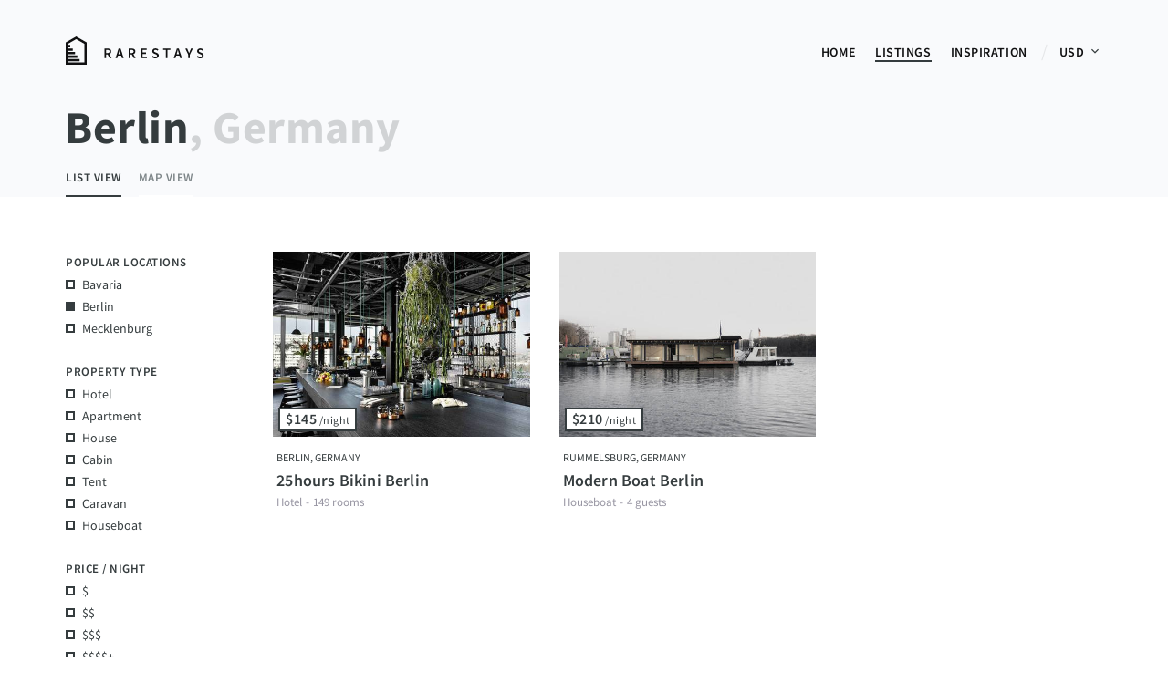

--- FILE ---
content_type: text/html; charset=UTF-8
request_url: https://www.rarestays.com/germany/berlin
body_size: 12481
content:
<!DOCTYPE html>
<html lang="en">
<head>

    <link rel="preload" href="/assets/css/2022919374.min.css" as="style" onload="this.onload=null;this.rel='stylesheet'">
    <script>
        /*! loadCSS rel=preload polyfill. [c]2017 Filament Group, Inc. MIT License */
        (function (w) { "use strict"; if (!w.loadCSS) { w.loadCSS = function () { } } var rp = loadCSS.relpreload = {}; rp.support = function () { var ret; try { ret = w.document.createElement("link").relList.supports("preload") } catch (e) { ret = false } return function () { return ret } }(); rp.bindMediaToggle = function (link) { var finalMedia = link.media || "all"; function enableStylesheet() { link.media = finalMedia } if (link.addEventListener) { link.addEventListener("load", enableStylesheet) } else if (link.attachEvent) { link.attachEvent("onload", enableStylesheet) } setTimeout(function () { link.rel = "stylesheet"; link.media = "only x" }); setTimeout(enableStylesheet, 3e3) }; rp.poly = function () { if (rp.support()) { return } var links = w.document.getElementsByTagName("link"); for (var i = 0; i < links.length; i++) { var link = links[i]; if (link.rel === "preload" && link.getAttribute("as") === "style" && !link.getAttribute("data-loadcss")) { link.setAttribute("data-loadcss", true); rp.bindMediaToggle(link) } } }; if (!rp.support()) { rp.poly(); var run = w.setInterval(rp.poly, 500); if (w.addEventListener) { w.addEventListener("load", function () { rp.poly(); w.clearInterval(run) }) } else if (w.attachEvent) { w.attachEvent("onload", function () { rp.poly(); w.clearInterval(run) }) } } if (typeof exports !== "undefined") { exports.loadCSS = loadCSS } else { w.loadCSS = loadCSS } })(typeof global !== "undefined" ? global : this);
    </script>

    <link rel="preload" href="/assets/fonts/sourcesanspro-regular-v11-6xK3dSBYKcSV-LCoeQqfX1RYOo3qOK7lujVj9w.woff2" as="font" type="font/woff2" crossorigin="anonymous">
    <link rel="preload" href="/assets/fonts/sourcesanspro-semibold-v11-6xKydSBYKcSV-LCoeQqfX1RYOo3i54rwlxdu3cOWxw.woff2" as="font" type="font/woff2" crossorigin="anonymous">
    <link rel="preload" href="/assets/fonts/sourcesanspro-bold-v11-6xKydSBYKcSV-LCoeQqfX1RYOo3ig4vwlxdu3cOWxw.woff2" as="font" type="font/woff2" crossorigin="anonymous">

    <meta charset="utf-8">
    <meta http-equiv="X-UA-Compatible" content="IE=edge">

    <title>Unique places to stay in Berlin, Germany</title>
    <meta name="description" content="Discover unique homes, holiday rentals &amp; boutique hotels to stay in whilst traveling in Berlin, Germany"/>
    <link rel="canonical" href="https://www.rarestays.com/germany/berlin" />
    <link rel="alternate" type="application/rss+xml" href="https://www.rarestays.com/xml/rss.php" />

    <meta name="viewport" content="width=device-width, initial-scale=1">
    <meta name="HandheldFriendly" content="True" />
    <meta name="MobileOptimized" content="320" />
    <meta http-equiv="cleartype" content="on" />
    <meta property="locale" content="en" />

    
    <link rel="icon" type="image/png" href="/assets/favicon/favicon-32x32.png" sizes="32x32" />
    <link rel="icon" type="image/png" href="/assets/favicon/favicon-16x16.png" sizes="16x16" />

    <link rel="apple-touch-icon-precomposed" sizes="144x144" href="https://www.rarestays.com/assets/images/rarestays-logo.png" />
    <link rel="image_src" href="https://www.rarestays.com/assets/images/rarestays-logo@2x.png" />

    <!-- facebook -->
    <meta property="og:title" content="Unique places to stay in Berlin, Germany" />
    <meta property="og:site_name" content="rarestays" />
    <meta property="og:url" content="https://www.rarestays.com/germany/berlin" />
    <meta property="og:description" content="Discover unique homes, holiday rentals &amp; boutique hotels to stay in whilst traveling in Berlin, Germany" />
    <meta property="og:image" content="https://www.rarestays.com/assets/images/rarestays-promo-20180202.jpg" />
    <meta property="og:type" content="website" />
    
    <meta property="fb:app_id" content="" />
    
    <!-- twitter -->
    <meta name="twitter:card" content="summary_large_image" />
    <meta name="twitter:site" content="@" />
    <meta name="twitter:title" content="Unique places to stay in Berlin, Germany" />
    <meta name="twitter:description" content="Discover unique homes, holiday rentals &amp; boutique hotels to stay in whilst traveling in Berlin, Germany" />
    <meta name="twitter:image" content="https://www.rarestays.com/assets/images/rarestays-promo-20180202.jpg" />
    <meta name="twitter:url" content="https://www.rarestays.com/germany/berlin" />

    <!-- pinterest -->
    <meta name="p:domain_verify" content="b35e0a18d86943ba5af294cfcf5af2b2" />
    <!-- bookingcom -->
    <meta name="B-verify" content="a4868ea7606a30eb93e55097c7b294d1aceb3435" />
    
    <style>/*! normalize-scss | MIT/GPLv2 License | bit.ly/normalize-scss */html{line-height:1.15;-ms-text-size-adjust:100%;-webkit-text-size-adjust:100%}body{margin:0}article,aside,footer,header,nav,section{display:block}h1{font-size:2em;margin:.67em 0}figcaption,figure{display:block}figure{margin:1em 40px}hr{box-sizing:content-box;height:0;overflow:visible}main{display:block}pre{font-family:monospace,monospace;font-size:1em}a{background-color:transparent;-webkit-text-decoration-skip:objects}abbr[title]{border-bottom:none;text-decoration:underline;text-decoration:underline dotted}b,strong{font-weight:inherit}b,strong{font-weight:bolder}code,kbd,samp{font-family:monospace,monospace;font-size:1em}dfn{font-style:italic}mark{background-color:#ff0;color:#000}small{font-size:80%}sub,sup{font-size:75%;line-height:0;position:relative;vertical-align:baseline}sub{bottom:-.25em}sup{top:-.5em}audio,video{display:inline-block}audio:not([controls]){display:none;height:0}img{border-style:none}svg:not(:root){overflow:hidden}button,input,optgroup,select,textarea{font-family:sans-serif;font-size:100%;line-height:1.15;margin:0}button{overflow:visible}button,select{text-transform:none}[type=reset],[type=submit],button,html [type=button]{-webkit-appearance:button}[type=button]::-moz-focus-inner,[type=reset]::-moz-focus-inner,[type=submit]::-moz-focus-inner,button::-moz-focus-inner{border-style:none;padding:0}[type=button]:-moz-focusring,[type=reset]:-moz-focusring,[type=submit]:-moz-focusring,button:-moz-focusring{outline:1px dotted ButtonText}input{overflow:visible}[type=checkbox],[type=radio]{box-sizing:border-box;padding:0}[type=number]::-webkit-inner-spin-button,[type=number]::-webkit-outer-spin-button{height:auto}[type=search]{-webkit-appearance:textfield;outline-offset:-2px}[type=search]::-webkit-search-cancel-button,[type=search]::-webkit-search-decoration{-webkit-appearance:none}::-webkit-file-upload-button{-webkit-appearance:button;font:inherit}fieldset{padding:.35em .75em .625em}legend{box-sizing:border-box;display:table;max-width:100%;padding:0;color:inherit;white-space:normal}progress{display:inline-block;vertical-align:baseline}textarea{overflow:auto}details{display:block}summary{display:list-item}menu{display:block}canvas{display:inline-block}template{display:none}[hidden]{display:none}*{box-sizing:border-box}body{font-family:'Source Sans Pro',sans-serif;font-size:16px;line-height:1.58;color:#353c3e;background-color:#fff}body.body--white{background-color:#fff}::selection{background:#353c3e;color:#fff}figure,img{margin:0;display:block;width:100%;height:auto}.gallery{cursor:zoom-in}svg.icon{width:16px;height:16px;fill:#353c3e}.page{min-height:100vh}.page__nav{background:#f9fafc}.bh .page__nav{background:0 0;position:absolute;top:0;left:0;right:0;z-index:10}.page__headline{background:#f9fafc}.page__body{padding:40px 0}@media (min-width:760px){.page__body{padding:60px 0}}.page__body.grey{background:#f7f7f7}.page__banner{position:relative}.page__banner:before{content:'';position:absolute;top:0;left:0;right:0;height:100px;background:#f9fafc}.wrapper{max-width:1200px;margin:0 auto;padding:0 24px;transition:max-width 250ms ease-out}@media (min-width:760px){.wrapper{padding-left:32px;padding-right:32px}}.bar{background-image:url([data-uri]);background-repeat:repeat;background-size:5px;height:6px}.solid-bar{background-color:#353c3e;height:3px;margin-bottom:40px}.fixed-cta,.submenu{display:none}.c__body{margin:0;position:relative;font-size:18px;line-height:1.7}@media (min-width:760px){.c__content{margin-right:370px}}@media (min-width:1040px){.c__content{margin-left:100px}}@media (min-width:760px){.c__rail{position:absolute;top:0;right:0;width:300px}}.logo{width:16px;height:16px;display:inline-block;background-position:center;background-size:contain;vertical-align:top}.logo--airbnb{background-image:url(/assets/images/logo_airbnb.png)}.logo--booking{background-image:url(/assets/images/logo_booking.png)}.logo--expedia{background-image:url(/assets/images/logo_expedia.png)}.logo--tripadvisor{background-image:url(/assets/images/logo_tripadvisor.png)}.logo--offgrid{background-image:url(/assets/images/logo_offgrid.png)}@font-face{font-family:'Source Sans Pro';font-style:normal;font-weight:400;src:local("Source Sans Pro Regular"),local("SourceSansPro-Regular"),url(/assets/fonts/sourcesanspro-regular-v11-6xK3dSBYKcSV-LCoeQqfX1RYOo3qOK7lujVj9w.woff2) format("woff2");unicode-range:U+0000-00FF,U+0131,U+0152-0153,U+02BB-02BC,U+02C6,U+02DA,U+02DC,U+2000-206F,U+2074,U+20AC,U+2122,U+2191,U+2193,U+2212,U+2215,U+FEFF,U+FFFD}@font-face{font-family:'Source Sans Pro';font-style:normal;font-weight:600;src:local("Source Sans Pro SemiBold"),local("SourceSansPro-SemiBold"),url(/assets/fonts/sourcesanspro-semibold-v11-6xKydSBYKcSV-LCoeQqfX1RYOo3i54rwlxdu3cOWxw.woff2) format("woff2");unicode-range:U+0000-00FF,U+0131,U+0152-0153,U+02BB-02BC,U+02C6,U+02DA,U+02DC,U+2000-206F,U+2074,U+20AC,U+2122,U+2191,U+2193,U+2212,U+2215,U+FEFF,U+FFFD}@font-face{font-family:'Source Sans Pro';font-style:normal;font-weight:700;src:local("Source Sans Pro Bold"),local("SourceSansPro-Bold"),url(/assets/fonts/sourcesanspro-bold-v11-6xKydSBYKcSV-LCoeQqfX1RYOo3ig4vwlxdu3cOWxw.woff2) format("woff2");unicode-range:U+0000-00FF,U+0131,U+0152-0153,U+02BB-02BC,U+02C6,U+02DA,U+02DC,U+2000-206F,U+2074,U+20AC,U+2122,U+2191,U+2193,U+2212,U+2215,U+FEFF,U+FFFD}a{text-decoration-skip-ink:auto;color:#353c3e}p a{color:#353c3e;text-decoration:none;box-shadow:inset 0 -1px 0 #fff,inset 0 -5px 0 #e0efed}p a:hover{box-shadow:inset 0 -1px 0 #fff,inset 0 -22px 0 #e0efed}h1{font-size:42px;font-weight:700;line-height:1.2;letter-spacing:.01em;margin:0 0 0 -1px}@media (min-width:760px){h1{font-size:50px}}h2{font-size:30px;margin:0 0 8px 0;line-height:1.1;letter-spacing:.01em;font-weight:700}h3{font-size:20px;margin:0 0 8px 0;line-height:1.1;letter-spacing:.02em;font-weight:700}h4{font-size:18px;line-height:1.1;margin:0 0 16px 0;font-weight:600;letter-spacing:.04em}.underline{display:inline-block;position:relative}.underline:after{content:'';position:absolute;bottom:2px;left:-1px;right:-1px;height:6px;background:#ffdcbe;z-index:-1}.lined{text-decoration:underline}.center{text-align:center}.hr,hr{display:block;border:none;border-top:solid 2px #353c3e;margin:40px 0;height:1px}ol,p,ul{margin:16px 0}ol small,p small,ul small{font-size:14px}ol,ul{list-style:none;padding:0}blockquote+h2,ol+h2,p+h2,ul+h2{margin-top:2em}blockquote+h3,ol+h3,p+h3,ul+h3{margin-top:1.75em}blockquote+h4,ol+h4,p+h4,ul+h4{margin-top:1.75em}input[type=text],select,textarea{font-family:'Source Sans Pro',sans-serif;color:#353c3e}input[type=text]:focus,select:focus,textarea:focus{outline:0}.nav{padding:32px 0;display:flex;justify-content:space-between}@media (min-width:760px){.nav{padding:40px 0}}.nav a{color:#111112;text-decoration:none}.nav a.is--active,.nav a:hover{color:#111112;text-decoration:underline}.nav a.is--active svg,.nav a:hover svg{fill:#111112}.nav__logo{margin:0}.nav__logo a{display:block;height:34px}.nav__logo a:hover{text-decoration:none}.nav__logo svg{height:32px;width:23px;fill:#111112}.nav__logo .icon--text{width:110px;height:30px;top:2px;position:relative;margin-left:16px}.nav__menu{margin:0;z-index:100;top:0;right:0;left:0;bottom:0;position:fixed;visibility:hidden}.nav__menu.is--open{visibility:visible}@media (min-width:760px){.nav__menu{position:static;padding:0;left:auto;bottom:auto;right:auto;top:auto;visibility:visible}}.nav__menu-container{position:absolute;top:0;left:48px;right:0;bottom:0;z-index:99;background:#f7f7f7;overflow-y:auto;-webkit-overflow-scrolling:touch;transform:translateX(100%);transition:transform .2s ease-out}@media (min-width:760px){.nav__menu-container{transform:translateX(0);padding:0;left:auto;bottom:auto;right:auto;top:auto;position:static;background:0 0;overflow-y:unset}.nav__menu-container:before{display:none}}.is--open .nav__menu-container{transform:translateX(0)}.nav__menu-back{position:fixed;top:0;left:0;right:0;bottom:0;z-index:98;background:rgba(0,0,0,.35)}@media (min-width:760px){.nav__menu-back{display:none}}.nav__menu-list{margin:0;line-height:34px;font-weight:600;position:relative;z-index:101;background:#fff;padding:32px 48px 28px 48px}@media (min-width:760px){.nav__menu-list{padding:0;background:0 0}.nav__menu-list:before{display:none}}.nav__menu-list>li{font-size:18px;position:relative;vertical-align:top;text-transform:uppercase;margin-bottom:8px;z-index:101}.nav__menu-list>li:last-child{margin-bottom:0}@media (min-width:760px){.nav__menu-list>li{display:inline-block;font-size:14px;margin:0 0 0 18px}}.nav__menu-list>li>a{display:block;text-transform:uppercase;letter-spacing:.04em}.nav__menu-list>li>a svg{vertical-align:text-top}@media (min-width:760px){.nav__menu-list>li>a:after{content:'';position:absolute;bottom:6px;left:0;right:0;height:2px;background:#353c3e;opacity:0;transform:scale(.1);transition:transform 125ms linear}.nav__menu-list>li>a:hover{text-decoration:none}.nav__menu-list>li>a:hover:after{transform:scale(1);opacity:1}}.nav__menu-list>li>.nav__menu-subnav{font-size:16px;display:block;margin:8px 0 16px 8px}@media (min-width:760px){.nav__menu-list>li>.nav__menu-subnav{display:none}}.nav__menu-list>li.is--active>a{text-decoration:underline}@media (min-width:760px){.nav__menu-list>li.is--active>a{text-decoration:none}}.nav__menu-list>li.is--active>a:after{transform:scale(1);opacity:1}li.nav__menu-currency{display:none}@media (min-width:760px){li.nav__menu-currency{display:inline-block;margin-left:32px}li.nav__menu-currency:after{content:'/';position:absolute;top:-1px;left:-20px;font-size:20px;color:rgba(0,0,0,.08);font-weight:400}}.nav__menu-footer{z-index:101;position:relative;font-size:14px;line-height:32px;padding:28px 48px;margin:0;text-transform:uppercase}@media (min-width:760px){.nav__menu-footer{display:none}}.nav__menu-footer a{color:rgba(0,0,0,.7)}.nav__menu-footer a svg{margin-right:8px;vertical-align:text-top}.nav__menu-footer .sep{border-top:solid 1px #e1e1e1;margin:16px 0}.nav__trigger{position:absolute;top:27px;right:16px;width:44px;height:44px}@media (min-width:760px){.nav__trigger{display:none}}.nav__trigger span{position:absolute;top:50%;left:50%;width:20px;height:2px;margin:-1px 0 0 -10px;background:#353c3e}.nav__trigger span:after,.nav__trigger span:before{content:'';position:absolute;top:-6px;left:0;right:5px;height:2px;height:2px;background:#353c3e}.nav__trigger span:after{top:6px;right:3px}.nav__menu-close{position:absolute;top:27px;right:16px;width:44px;height:44px;display:block;z-index:102}@media (min-width:760px){.nav__menu-close{display:none}}.nav__menu-close:after,.nav__menu-close:before{content:'';position:absolute;top:50%;left:50%;width:20px;height:2px;margin:-1px 0 0 -10px;background:#353c3e;transform:rotate(45deg)}.nav__menu-close:before{transform:rotate(-45deg)}.body--lock{overflow:hidden!important;max-height:100%;height:100%;position:fixed;width:100%}.hero{overflow:hidden;position:relative;max-height:1000px;margin:0 auto;background-size:cover;background-position:center;background-color:#d4dfe3;background-image:url(/assets/images/background-malibu-mobile.jpg)}@media (min-width:760px){.hero{height:98vh;min-height:500px;background-image:url(/assets/images/background-malibu-desktop.jpg)}}.hero__container{padding:0 24px}@media (min-width:760px){.hero__container{position:absolute;top:0;left:0;right:0;bottom:0;display:flex;align-items:center;justify-content:center;flex-direction:column}}.hero__logo{position:absolute;top:48px;left:0;color:#fff;text-decoration:none;letter-spacing:.3em;font-weight:500;text-transform:uppercase;font-size:15px}.hero__text{margin:130px 0 0 0;padding:0;color:#111;max-width:730px;width:100%}.hero__text u{background-image:linear-gradient(to right,rgba(92,163,211,.45) 0,rgba(91,162,209,.43) 100%);text-decoration:none;background-position:0 .84em;background-repeat:repeat-x;background-size:1px 10px}@media (min-width:760px){.hero__text{text-align:left;margin-top:-30px;margin-left:0;margin-right:0}.hero__text span{font-size:36px;display:block}.hero__text h1{font-size:60px}}.hero__search{position:relative;max-width:740px;margin:50px -8px}.acfs .hero__search{position:fixed;top:0;left:0;right:0;bottom:0;margin-top:0;margin-bottom:0;background:#f9fafc;z-index:200;padding:24px;padding-top:104px}@media (min-width:760px){.hero__search{margin:32px 0 0 0;width:100%}}.hero__search-container{position:relative;z-index:1}.acfs .hero__search-container{animation:slideIn .3s forwards}.hero__search-hit{position:absolute;top:0;left:0;right:0;bottom:0;z-index:2}@media (min-width:760px){.hero__search-hit{display:none}}.hero__search-cancel{display:none;text-align:center;position:absolute;top:90px;right:0;left:0;line-height:44px;text-transform:uppercase;letter-spacing:.04em;font-size:14px;color:rgba(0,0,0,.35)}.hero__search input{-webkit-appearance:none;width:100%;height:60px;border:0;margin:0 auto;display:block;padding:0 20px;font-size:18px;box-shadow:1px 1px 1px rgba(0,0,0,.1);padding-left:62px;border-radius:3px;line-height:normal}@media (min-width:760px){.hero__search input{height:70px;font-size:20px}}.hero__search-icon{position:absolute;top:19px;left:22px;width:24px;height:24px}.hero__search-icon svg{width:24px;height:24px;fill:#353c3e}@media (min-width:760px){.hero__search-icon{top:24px}}@keyframes slideIn{0%{transform:translateY(0)}100%{transform:translateY(-80px)}}.hero__credit{position:absolute;bottom:80px;right:80px;width:32px;height:32px;display:none}@media (min-width:760px){.hero__credit{display:block}}.hero__credit:hover .hero__credit-link{text-decoration:underline}.hero__credit-link{background:rgba(0,0,0,.8);color:#fff;font-size:12px;text-decoration:none;padding:2px 8px;line-height:20px;border-radius:2px;white-space:nowrap;position:absolute;right:100%;top:4px;margin-right:14px}.hero__credit-link:after{content:'';position:absolute;right:-12px;top:6px;border:solid 6px;border-color:transparent transparent transparent rgba(0,0,0,.8)}.dot{position:absolute;top:0;width:2em;height:2em;border-radius:50%;background-color:rgba(255,255,255,.1);cursor:pointer;-webkit-animation:pulsate 1.2s infinite;animation:pulsate 1.2s infinite}.dot-inner{cursor:pointer;position:absolute;top:.5em;left:.5em;width:1em;height:1em;background-color:rgba(255,255,255,.5);border-radius:50%}@keyframes pulsate{0%{transform:scale(1)}50%{transform:scale(1.25)}100%{transform:scale(1)}}.headline{position:relative;background:#f9fafc;max-width:1200px;margin:0 auto}.headline__title{overflow:hidden}.headline__title h1{position:relative;top:-4px;margin-bottom:12px}.headline__title h1 span{display:none;opacity:.2}@media (min-width:760px){.headline__title h1 span{display:inline}}.headline__title p{margin:2px 0 0 2px;line-height:1;font-size:13px;padding-bottom:24px}.headline__tabs{margin:0;margin-top:-12px;line-height:38px}.headline__tabs li{display:inline-block;border-bottom:solid 2px #fff;margin-right:16px;font-weight:600;font-size:13px;letter-spacing:.04em;text-transform:uppercase}.headline__tabs li a{display:block;text-decoration:none;color:#7d8588}.headline__tabs li a:hover{color:#353c3e}.headline__tabs li.is--active{border-bottom-color:#353c3e}.headline__tabs li.is--active a{color:#353c3e}.headline__img{position:relative;padding-bottom:90%;background-color:#edeff3;border-radius:0;overflow:hidden}.headline__img .img{position:absolute;top:0;left:0;right:0;bottom:0;background-size:cover;background-position:center;background-repeat:no-repeat}.headline__img .img-pair{display:none}@media (min-width:760px){.headline__img{padding-bottom:46%;border-radius:5px;height:auto;box-shadow:6px 6px 20px rgba(0,0,0,.04)}.headline__img .img-hero,.headline__img .img-pair{position:absolute;top:0;bottom:0;display:block}.headline__img .img-hero{width:70%;left:0}.headline__img .img-pair{width:30%;right:0}.headline__img .img-pair .top{bottom:auto;height:50%}.headline__img .img-pair .bottom{top:auto;height:50%}}.headline__open-gallery{border:solid 3px #353c3e;background:#fff;font-size:13px;line-height:24px;padding:0 8px;white-space:nowrap;position:absolute;text-transform:uppercase;font-weight:600;letter-spacing:.04em;cursor:pointer;bottom:16px;right:16px}@media (min-width:760px){.headline__open-gallery{right:24px}}.headline__open-gallery:hover{background:#353c3e;color:#fff}.breadcrumbs{font-size:14px;text-transform:uppercase;font-weight:700;margin-bottom:8px;margin-top:0}.breadcrumbs li{display:inline-block}.breadcrumbs a{text-decoration:underline;color:#353c3e}.breadcrumbs a:hover{color:#c0d9d7}.breadcrumbs .sep{margin:0 2px}.place__header{margin-bottom:32px;position:relative}@media (min-width:760px){.place__header{margin-bottom:48px}}.place__header h1{margin-bottom:8px;overflow:hidden;margin-left:-4px;padding-left:4px}.place__header h1 span{padding:0;font-style:italic;background:#e4f2f3;box-shadow:8px 0 0 #e4f2f3,-4px 0 0 #e4f2f3;display:inline}@media (min-width:1040px){.place__header{margin-left:100px}}.place__body{margin:0;position:relative;font-size:18px;line-height:1.7}.place__body .lead{font-size:20px}@media (min-width:1040px){.place__body .lead{font-size:22px}}.place__body .lead p{margin:0 0 32px 0}.place__body p{margin:0 0 32px 0}@media (min-width:760px){.place__content{margin-right:370px}}@media (min-width:1040px){.place__content{margin-left:100px}}@media (min-width:760px){.place__rail{position:absolute;top:0;right:0;width:300px}}.place__share{display:none}@media (min-width:1040px){.place__share{display:block;position:absolute;top:10px;left:0;width:100px}}.page__float{position:fixed;bottom:0;left:0;right:0;background:#fff;height:70px;box-shadow:0 0 12px rgba(0,0,0,.1);display:flex;z-index:98}@media (min-width:760px){.page__float{display:none}}.page__float-text{width:45%;padding:8px 16px;line-height:22px;display:flex;flex-direction:column;justify-content:center}.page__float-price{font-size:22px;font-weight:600}.page__float-price small{font-size:16px;font-weight:400}.page__float-provider{font-size:14px;line-height:16px;margin-top:4px}.page__float-provider .logo{margin-right:4px}.page__float-button{width:55%;padding:8px}.page__float-button .button{background:#353c3e;color:#fff;text-decoration:none;line-height:54px;display:block;padding:0 16px;display:flex;justify-content:space-between;align-items:center}.page__float-button .button svg{fill:#fff;width:20px;height:20px}@media (min-width:760px){.places{display:flex}}.places__aside{display:none}@media (min-width:760px){.places__aside{display:block;width:20%;z-index:5}}.places__list{font-size:0}@media (min-width:760px){.places__list{width:80%}}.places__list p{font-size:16px}.places__map{display:none;background:#f9f9f9}.place-item{font-size:14px;margin-bottom:32px;margin-left:-4px;margin-right:-4px;vertical-align:top;position:relative;display:flex;align-items:center}@media (min-width:760px){.place-item{display:inline-block;width:31%;margin-right:3.5%;margin-left:0;margin-bottom:64px;left:0!important;right:0!important}.place-item:nth-child(3n){margin-right:0}}.place-item:hover .place-item__img{opacity:.94}.place-item__figure{padding-bottom:36%;position:relative;overflow:hidden;display:block;margin:0;background-image:url([data-uri]);background-repeat:repeat;background-size:5px;width:50%}@media (min-width:760px){.place-item__figure{width:100%;padding-bottom:72%}}.place-item__img{display:block;background-size:cover;background-position:center;background-repeat:no-repeat;position:absolute;top:0;left:0;height:100%;width:100%}.place-item__ctn{width:50%;padding:8px 0 8px 20px;line-height:1.2;position:relative}@media (min-width:760px){.place-item__ctn{background:#fff;width:100%;padding:16px 4px}}.place-item__ctn a{color:#353c3e;text-decoration:none;display:block}.place-item__title{margin:8px 0 12px 0;font-size:18px;line-height:1.1;font-weight:600;display:block}@media (min-width:760px){.place-item__title{font-size:18px;margin:0 0 8px 0;display:inline-block}}.place-item__region{font-weight:400;font-size:12px;color:#353c3e;margin-bottom:0;white-space:nowrap;overflow:hidden;text-overflow:ellipsis}@media (min-width:760px){.place-item__region{text-transform:uppercase;margin-bottom:8px}}.place-item__space{font-weight:400;font-size:13px;color:#9795a2;margin-top:0;line-height:1;display:none}@media (min-width:760px){.place-item__space{display:block}}.place-item__space span{margin:0 1px}.place-item__price{font-size:12px;font-weight:400;line-height:20px;background:#fff;padding:0 6px;line-height:20px;letter-spacing:.04em;border:solid 2px #353c3e;z-index:5;display:inline-block}.place-item__price strong{font-size:16px;font-weight:600;display:inline-block}@media (min-width:760px){.place-item__price{position:absolute;top:-32px;left:6px}}.no-results{margin-bottom:56px}.articles__item{background:#fff;position:relative}@media (min-width:760px){.articles__item:nth-child(even){background:#f9fafc}}.articles__item h2{font-size:32px;line-height:1.2}@media (min-width:760px){.articles__item h2{font-size:50px}}.articles__item h2 a{text-decoration:none}.articles__item h2 a:hover{text-decoration:underline}.articles__item p{font-size:18px;margin-bottom:0}@media (min-width:760px){.articles__item p{font-size:22px}}.articles__wrapper{max-width:1000px;padding:40px 32px;margin:0 auto;position:relative;z-index:2}@media (min-width:760px){.articles__wrapper{padding-top:60px;padding-bottom:60px}}@media (min-width:1040px){.articles__wrapper{padding-top:100px;padding-bottom:100px}}.articles__more{margin-top:24px;font-size:14px;text-transform:uppercase;font-weight:600;border:solid 3px #353c3e;line-height:36px;padding:0 16px;display:inline-block;text-decoration:none}.articles__more svg{position:relative;left:0;vertical-align:text-top;margin-left:8px;fill:#353c3e;transition:left 125ms linear}.articles__more:hover{background:#353c3e;color:#fff}.articles__more:hover svg{fill:#fff}.articles__image{margin-top:-40px;margin-left:-32px;margin-right:-32px;margin-bottom:32px;padding-bottom:70%;background-size:cover;background-position:center;background-color:#f9fafc}@media (min-width:760px){.articles__image{margin:0 0 40px 0;padding-bottom:50%}}.filter{margin:0 0 24px 0;font-size:14px}.filter li{line-height:24px;position:relative}.filter a{text-decoration:none;color:#353c3e;display:inline-block;min-width:120px}.filter a:hover{text-decoration:underline}.filter__title{letter-spacing:.04em;font-size:13px;font-weight:600;text-transform:uppercase}.filter__large{font-size:17px;font-weight:600}.filter__large li{margin-bottom:6px}.filter__checklist a{padding-left:18px}.filter__checklist a:after{content:'';position:absolute;top:7px;left:0;height:6px;width:6px;background:#fff;border:solid 2px #353c3e}.filter__checklist a:hover{text-decoration:underline}.filter__checklist a:hover:after{background:#353c3e}.filter__checklist a.is--selected:after{background:#353c3e}.filter__hr{width:32px;height:1px;background-color:#353c3e;display:block;margin:24px 0}.static-content{font-size:18px;line-height:1.7}@media (min-width:760px){.static-content{max-width:650px;margin:0 auto}}@media (min-width:760px){.static-content h1{margin-bottom:64px}}.static-content ol,.static-content ul{list-style-type:disc;padding-left:40px}.wrapper--instagram{max-width:970px;margin:0 auto;padding:0 2px}@media (min-width:760px){.wrapper--instagram{padding:0 12px}}.instagram-intro{text-align:center;margin-bottom:24px;margin-top:24px;line-height:20px;color:#333}@media (min-width:760px){.instagram-intro{margin-top:40px}}.instagram-intro small{display:block;color:#7b7b7b}.instagram-intro .icon{display:inline-block;vertical-align:middle;position:relative;top:-2px;margin-right:4px}.instagram{font-size:0}.instagram__image{display:inline-block;width:33.3%;padding-bottom:33.3%;position:relative}.instagram__inner{position:absolute;top:2px;right:2px;left:2px;bottom:2px;background:#eee;background-size:cover;background-position:center}@media (min-width:760px){.instagram__inner{top:12px;right:12px;left:12px;bottom:12px}}.instagram__footer{margin-bottom:40px}@media (min-width:760px){.instagram__footer{margin-bottom:48px}}</style>

        <script>
        var exchangeRates = {"USD":{"USD":1,"GBP":0.876,"EUR":0.998,"CAD":1.327,"AUD":1.488,"CHF":0.965},"GBP":{"USD":1.142,"GBP":1,"EUR":1.14,"CAD":1.515,"AUD":1.699,"CHF":1.101},"EUR":{"USD":1.002,"GBP":0.877,"EUR":1,"CAD":1.329,"AUD":1.49,"CHF":0.966},"CAD":{"USD":0.754,"GBP":0.66,"EUR":0.753,"CAD":1,"AUD":1.122,"CHF":0.727},"AUD":{"USD":0.672,"GBP":0.589,"EUR":0.671,"CAD":0.892,"AUD":1,"CHF":0.648},"CHF":{"USD":1.037,"GBP":0.908,"EUR":1.035,"CAD":1.375,"AUD":1.543,"CHF":1}};
    </script>
    
        <!-- Global site tag (gtag.js) - Google Analytics -->
    <script async src="https://www.googletagmanager.com/gtag/js?id=UA-118659527-1"></script>
    <script>
        window.dataLayer = window.dataLayer || [];
        function gtag() { dataLayer.push(arguments); }
        gtag('js', new Date());
        gtag('config', 'UA-118659527-1', { 'optimize_id': 'GTM-P4N356G' });
    </script>
    
    <script>
        var rsconfig = {};
            </script>

    <script type="application/ld+json">
        {
            "@context": "http://schema.org",
            "@type": "Organization",
            "url": "https://www.rarestays.com",
            "logo": "https://www.rarestays.com/assets/images/rarestays-logo@2x.png",
            "sameAs": [
                "https://www.instagram.com/rarestays/",
                "https://www.pinterest.com.au/rarestays/",
                "https://www.facebook.com/rarestays"
            ]
        }
    </script>

    <!-- <script async src="//pagead2.googlesyndication.com/pagead/js/adsbygoogle.js"></script>
    <script>
        (adsbygoogle = window.adsbygoogle || []).push({
            google_ad_client: "ca-pub-2364218561633618",
            enable_page_level_ads: true
        });
    </script> -->
    
        </head>
<body >
    <div class="page">

        <div class="page__nav">
            <div class="wrapper">
                <div class="nav">
                    <div class="nav__logo">
                        <a href="/" aria-label="Rarestays">
                            <svg class="icon icon--logo">
                                <use xlink:href="#icon-logotype"></use>
                            </svg>
                            <svg class="icon icon--text">
                                <use xlink:href="#icon-texttype"></use>
                            </svg>
                        </a>
                    </div>
                    <div class="nav__trigger js-open-menu">
                        <span class="burger"></span>
                    </div>
                    <div class="nav__menu">
                        <div class="nav__menu-container">
                            <span class="nav__menu-close js-close-menu"></span>
                            <ul class="nav__menu-list">
                                <li class="nav__menu-item">
                                    <a href="/">Home</a>
                                </li>
                                <li class="nav__menu-item is--active">
                                    <a href="/explore">Listings</a>
                                    <ul class="nav__menu-subnav">
                                        <li><a href="/explore?type=hotel" >Hotels</a></li>
                                        <li><a href="/explore?type=apartment" >Apartments</a></li>
                                        <li><a href="/explore?type=house" >Holiday Houses</a></li>
                                        <li><a href="/explore?type=cabin" >Cabins</a></li>
                                        <li><a href="/explore?type=tent" >Tents / Camping</a></li>
                                        <li><a href="/explore?type=caravan" >Caravans</a></li>
                                        <li><a href="/explore?type=houseboat" >Houseboats</a></li>
                                    </ul>
                                </li>
                                <li class="nav__menu-item">
                                    <a href="/inspiration">Inspiration</a>
                                </li>
                                <li class="nav__menu-currency">
                                    <a href="" class="js-currency-trigger">
                                        USD
                                        <svg class="icon icon-icon-down">
                                            <use xlink:href="#icon-down"></use>
                                        </svg>
                                    </a>
                                    <ul class="nav__submenu submenu js-currency-menu">
                                                                                <li data-id="USD">
                                            <span>USD</span>
                                            United States Dollar
                                        </li>
                                                                                <li data-id="GBP">
                                            <span>GBP</span>
                                            Pound Sterling
                                        </li>
                                                                                <li data-id="EUR">
                                            <span>EUR</span>
                                            Euro
                                        </li>
                                                                                <li data-id="CAD">
                                            <span>CAD</span>
                                            Canadian Dollar
                                        </li>
                                                                                <li data-id="AUD">
                                            <span>AUD</span>
                                            Australian Dollar
                                        </li>
                                                                                <li data-id="CHF">
                                            <span>CHF</span>
                                            Swiss Franc
                                        </li>
                                                                            </ul>
                                </li>
                            </ul>
                            <ul class="nav__menu-footer">
                                <li>
                                    <a href="https://www.instagram.com/rarestays/" target="_blank">
                                        <svg class="icon">
                                            <use xlink:href="#icon-instagram"></use>
                                        </svg>
                                        Instagram
                                    </a>
                                </li>
                                <li>
                                    <a href="https://www.pinterest.com.au/rarestays/" target="_blank">
                                        <svg class="icon">
                                            <use xlink:href="#icon-pinterest"></use>
                                        </svg>
                                        Pinterest
                                    </a>
                                </li>
                                <li>
                                    <a href="http://flip.it/.9VVSi" target="_blank">
                                        <svg class="icon">
                                            <use xlink:href="#icon-flipboard"></use>
                                        </svg>
                                        Flipboard
                                    </a>
                                </li>
                                <li class="sep"></li>
                                <li><a href="/about/contact">Contact</a></li>
                                <li><a href="/about/privacy">Privacy</a></li>
                                <li><a href="/about/terms">Terms</a></li>
                            </ul>
                        </div>
                        <div class="nav__menu-back"></div>
                    </div>
                </div>
            </div>
        </div>

        
<div class="page__headline">
    <div class="wrapper">
        <div class="headline__title">
                        <h1 class="headline_h1">Berlin<span>, Germany</span></h1>
                        <ul class="headline__tabs">
                <li class="is--active"><a data-view="list" href="">List view</a></li>
                <li><a data-view="map" href="">Map view</a></li>
            </ul>
        </div>
    </div>
</div>

<div class="page__map">

    <div class="page__body">
        <div class="wrapper">
 
            <div class="places">
                <div class="places__aside">
                    
<ul class="filter filter__checklist">
    <li class="filter__title">Popular locations</li>
        <li class="filter__item">
        <a href="/germany/bavaria" >
            Bavaria
        </a>
    </li>
        <li class="filter__item">
        <a href="/germany" class="is--selected">
            Berlin
        </a>
    </li>
        <li class="filter__item">
        <a href="/germany/mecklenburg" >
            Mecklenburg
        </a>
    </li>
    </ul>

<ul class="filter filter__checklist">
    <li class="filter__title">Property Type</li>
        <li class="filter__item">
        <a href="/germany/berlin?type=hotel" rel="nofollow" >
            Hotel
        </a>
    </li>
        <li class="filter__item">
        <a href="/germany/berlin?type=apartment" rel="nofollow" >
            Apartment
        </a>
    </li>
        <li class="filter__item">
        <a href="/germany/berlin?type=house" rel="nofollow" >
            House
        </a>
    </li>
        <li class="filter__item">
        <a href="/germany/berlin?type=cabin" rel="nofollow" >
            Cabin
        </a>
    </li>
        <li class="filter__item">
        <a href="/germany/berlin?type=tent" rel="nofollow" >
            Tent
        </a>
    </li>
        <li class="filter__item">
        <a href="/germany/berlin?type=caravan" rel="nofollow" >
            Caravan
        </a>
    </li>
        <li class="filter__item">
        <a href="/germany/berlin?type=houseboat" rel="nofollow" >
            Houseboat
        </a>
    </li>
    </ul>

<ul class="filter filter__checklist">
    <li class="filter__title">Price / night</li>
        <li class="filter__item">
        <a href="/germany/berlin?price=a" rel="nofollow" >
            $
        </a>
    </li>
        <li class="filter__item">
        <a href="/germany/berlin?price=aa" rel="nofollow" >
            $$
        </a>
    </li>
        <li class="filter__item">
        <a href="/germany/berlin?price=aaa" rel="nofollow" >
            $$$
        </a>
    </li>
        <li class="filter__item">
        <a href="/germany/berlin?price=aaaa" rel="nofollow" >
            $$$$+
        </a>
    </li>
    </ul>                </div>
                <div class="places__list">
                                             
                            <div class="place-item" data-lat="52.505520" data-lng="13.337982">
    <figure class="place-item__figure">
        <a href="/germany/25hours-bikini-berlin-1112"
            aria-label="25hours Bikini Berlin"
            class="place-item__img lazy"
            data-img="/assets/img/c/small/l1hfJWv9fFfR9Fxl.jpg">
        </a>
    </figure>
    <div class="place-item__ctn">
        <a href="/germany/25hours-bikini-berlin-1112">
            <div class="place-item__region">Berlin, Germany</div>
            <h2 class="place-item__title">25hours Bikini Berlin</h2>
            <div class="place-item__space">
                                    Hotel <span>-</span>
                    149 rooms
                            </div>
            <div class="place-item__price"><strong>$145</strong> /night</div>
        </a>
    </div>
</div> 
                         
                            <div class="place-item" data-lat="52.492561" data-lng="13.488618">
    <figure class="place-item__figure">
        <a href="/germany/modern-boat-berlin-1058"
            aria-label="Modern Boat Berlin"
            class="place-item__img lazy"
            data-img="/assets/img/c/small/vEuhZFW998ywofxb.jpg">
        </a>
    </figure>
    <div class="place-item__ctn">
        <a href="/germany/modern-boat-berlin-1058">
            <div class="place-item__region">Rummelsburg, Germany</div>
            <h2 class="place-item__title">Modern Boat Berlin</h2>
            <div class="place-item__space">
                                    Houseboat <span>-</span>
                    4 guests
                            </div>
            <div class="place-item__price"><strong>$210</strong> /night</div>
        </a>
    </div>
</div> 
                                            
                                    </div>
            </div>

        </div>
    </div>

    <div class="map">
        <div id="map" class="map__box"></div>
        <div id="mapdetails" class="map__details"></div>
    </div>

</div>


    </div>

    
    <div class="page__body page__body--last">
        <div class="wrapper">

            <div class="meta meta--last">
                <div class="meta__title">
                    <h3>Top destinations</h3>
                </div>
                <div class="meta__columns">
                    <div class="meta__col">
                        <h4>Countries</h4>
                        <ul>
                                                        <li>
                                <a href="/australia" data-action="Location:Country">
                                    Australia
                                </a>
                            </li>
                                                        <li>
                                <a href="/chile" data-action="Location:Country">
                                    Chile
                                </a>
                            </li>
                                                        <li>
                                <a href="/finland" data-action="Location:Country">
                                    Finland
                                </a>
                            </li>
                                                        <li>
                                <a href="/france" data-action="Location:Country">
                                    France
                                </a>
                            </li>
                                                        <li>
                                <a href="/germany" data-action="Location:Country">
                                    Germany
                                </a>
                            </li>
                                                        <li>
                                <a href="/greece" data-action="Location:Country">
                                    Greece
                                </a>
                            </li>
                                                        <li>
                                <a href="/hungary" data-action="Location:Country">
                                    Hungary
                                </a>
                            </li>
                                                        <li>
                                <a href="/iceland" data-action="Location:Country">
                                    Iceland
                                </a>
                            </li>
                                                        <li>
                                <a href="/indonesia" data-action="Location:Country">
                                    Indonesia
                                </a>
                            </li>
                                                        <li>
                                <a href="/japan" data-action="Location:Country">
                                    Japan
                                </a>
                            </li>
                                                        <li>
                                <a href="/mexico" data-action="Location:Country">
                                    Mexico
                                </a>
                            </li>
                                                        <li>
                                <a href="/new-zealand" data-action="Location:Country">
                                    New Zealand
                                </a>
                            </li>
                                                        <li>
                                <a href="/norway" data-action="Location:Country">
                                    Norway
                                </a>
                            </li>
                                                        <li>
                                <a href="/portugal" data-action="Location:Country">
                                    Portugal
                                </a>
                            </li>
                                                        <li>
                                <a href="/south-africa" data-action="Location:Country">
                                    South Africa
                                </a>
                            </li>
                                                        <li>
                                <a href="/spain" data-action="Location:Country">
                                    Spain
                                </a>
                            </li>
                                                        <li>
                                <a href="/united-kingdom" data-action="Location:Country">
                                    United Kingdom
                                </a>
                            </li>
                                                        <li>
                                <a href="/united-states" data-action="Location:Country">
                                    United States
                                </a>
                            </li>
                                                    </ul>
                    </div>
                    <div class="meta__col">
                        <h4>Places</h4>
                        <a href="/locations" class="meta__link" data-action="Location:More">
                            See all<svg class="icon">
                                <use xlink:href="#icon-arrow-long"></use>
                            </svg>
                        </a>
                        <ul>
                                                        <li>
                                <a href="/indonesia/bali" data-action="Location:Place">
                                    Bali
                                </a>
                            </li>
                                                        <li>
                                <a href="/germany/berlin" data-action="Location:Place">
                                    Berlin
                                </a>
                            </li>
                                                        <li>
                                <a href="/hungary/budapest" data-action="Location:Place">
                                    Budapest
                                </a>
                            </li>
                                                        <li>
                                <a href="/united-kingdom/edinburgh" data-action="Location:Place">
                                    Edinburgh
                                </a>
                            </li>
                                                        <li>
                                <a href="/australia/hobart" data-action="Location:Place">
                                    Hobart
                                </a>
                            </li>
                                                        <li>
                                <a href="/united-states/joshua-tree" data-action="Location:Place">
                                    Joshua Tree
                                </a>
                            </li>
                                                        <li>
                                <a href="/japan/kyoto" data-action="Location:Place">
                                    Kyoto
                                </a>
                            </li>
                                                        <li>
                                <a href="/portugal/lisbon" data-action="Location:Place">
                                    Lisbon
                                </a>
                            </li>
                                                        <li>
                                <a href="/australia/melbourne" data-action="Location:Place">
                                    Melbourne
                                </a>
                            </li>
                                                        <li>
                                <a href="/italy/milan" data-action="Location:Place">
                                    Milan
                                </a>
                            </li>
                                                        <li>
                                <a href="/united-states/new-york" data-action="Location:Place">
                                    New York
                                </a>
                            </li>
                                                        <li>
                                <a href="/iceland/reykjavik" data-action="Location:Place">
                                    Reykjavik
                                </a>
                            </li>
                                                        <li>
                                <a href="/singapore/singapore" data-action="Location:Place">
                                    Singapore
                                </a>
                            </li>
                                                        <li>
                                <a href="/australia/sydney" data-action="Location:Place">
                                    Sydney
                                </a>
                            </li>
                                                        <li>
                                <a href="/japan/tokyo" data-action="Location:Place">
                                    Tokyo
                                </a>
                            </li>
                                                        <li>
                                <a href="/mexico/tulum" data-action="Location:Place">
                                    Tulum
                                </a>
                            </li>
                                                    </ul>
                    </div>
                </div>
            </div>

        </div>
    </div>

    
    <footer class="footer">
        <div class="wrapper">
            <div class="footer__legals">
                <div class="footer__legals-text">
                    <svg class="icon icon--logo">
                        <use xlink:href="#icon-logotype"></use>
                    </svg>
                    <a href="/">Rarestays.com</a> &nbsp; &copy; 2026 All rights reserved.
                </div>
                <div class="footer__legals-links">
                    <a href="/about/contact">Contact</a>
                    <a href="/about/privacy">Privacy</a>
                    <a href="/about/terms">Terms</a>
                    <a href="https://www.pinterest.com.au/rarestays/" target="_blank" class="icon-link">
                        <svg class="icon">
                            <use xlink:href="#icon-pinterest"></use>
                        </svg>
                    </a>
                    <a href="https://www.instagram.com/rarestays/" target="_blank" class="icon-link">
                        <svg class="icon">
                            <use xlink:href="#icon-instagram"></use>
                        </svg>
                    </a>
                    <a href="http://flip.it/.9VVSi" target="_blank" class="icon-link">
                        <svg class="icon">
                            <use xlink:href="#icon-flipboard"></use>
                        </svg>
                    </a>
                </div>
            </div>
        </div>
    </footer>
    <noscript><link rel="stylesheet" href="/assets/css/2022919374.min.css"></noscript>

        <script src="https://code.jquery.com/jquery-3.3.1.min.js" integrity="sha256-FgpCb/KJQlLNfOu91ta32o/NMZxltwRo8QtmkMRdAu8="
        crossorigin="anonymous" defer></script>
    <script src="/assets/js/2022919374.min.js" defer></script>

<script defer src="https://static.cloudflareinsights.com/beacon.min.js/vcd15cbe7772f49c399c6a5babf22c1241717689176015" integrity="sha512-ZpsOmlRQV6y907TI0dKBHq9Md29nnaEIPlkf84rnaERnq6zvWvPUqr2ft8M1aS28oN72PdrCzSjY4U6VaAw1EQ==" data-cf-beacon='{"version":"2024.11.0","token":"83d376fdca9649ceb31d48a8c38131ee","r":1,"server_timing":{"name":{"cfCacheStatus":true,"cfEdge":true,"cfExtPri":true,"cfL4":true,"cfOrigin":true,"cfSpeedBrain":true},"location_startswith":null}}' crossorigin="anonymous"></script>
</body>
<div style="position:absolute;width:0;height:0;overflow:hidden;display:none;">
    <svg aria-hidden="true" style="display: none;">
        <symbol id="icon-texttype" viewBox="0 0 121 13">
            <title>Rarestays</title>
            <path d="M.494 11.8V.223h3.912c.601 0 1.162.06 1.681.177.52.118.968.313 1.345.584.378.26.673.608.885 1.044.224.437.336.98.336 1.629 0 .885-.212 1.599-.637 2.141-.413.543-.967.932-1.663 1.168l2.76 4.832h-2.3L4.317 7.27h-1.77v4.53H.494zm2.053-6.16h1.646c.79 0 1.393-.165 1.806-.496.424-.33.637-.826.637-1.486 0-.673-.213-1.139-.637-1.398-.413-.26-1.015-.39-1.806-.39H2.547v3.77zM17.661 5.64l-.407 1.416h2.956l-.407-1.416a60.89 60.89 0 0 1-.549-1.894c-.165-.649-.33-1.292-.495-1.929h-.071l-.496 1.947a43.5 43.5 0 0 1-.53 1.876zm-3.876 6.16L17.555.223h2.407l3.77 11.575h-2.16l-.902-3.132h-3.894l-.902 3.132h-2.089zM29.584 11.8V.223h3.911a7.58 7.58 0 0 1 1.682.177c.519.118.967.313 1.345.584.377.26.672.608.885 1.044.224.437.336.98.336 1.629 0 .885-.212 1.599-.637 2.141-.413.543-.968.932-1.664 1.168l2.761 4.832h-2.3l-2.496-4.53h-1.77v4.53h-2.053zm2.053-6.16h1.646c.79 0 1.392-.165 1.805-.496.425-.33.637-.826.637-1.486 0-.673-.212-1.139-.637-1.398-.413-.26-1.015-.39-1.805-.39h-1.646v3.77zM44.483 11.8V.223h6.973V1.96h-4.92v2.955h4.159V6.65h-4.16v3.416h5.098v1.734h-7.15zM61.812 12.012a6.004 6.004 0 0 1-2.266-.443 5.913 5.913 0 0 1-1.911-1.256l1.203-1.399c.413.39.885.708 1.416.956.531.236 1.062.354 1.593.354.66 0 1.162-.136 1.504-.407a1.31 1.31 0 0 0 .514-1.08c0-.236-.047-.436-.142-.601a1.156 1.156 0 0 0-.372-.425 2.588 2.588 0 0 0-.566-.354 10.356 10.356 0 0 0-.708-.319l-1.593-.69a5.856 5.856 0 0 1-.85-.442 3.8 3.8 0 0 1-.743-.638 3.098 3.098 0 0 1-.548-.867 3.08 3.08 0 0 1-.195-1.133c0-.46.094-.885.283-1.274.2-.401.472-.75.814-1.044a3.74 3.74 0 0 1 1.221-.69 4.845 4.845 0 0 1 1.576-.248c.672 0 1.321.135 1.947.407.625.26 1.162.613 1.61 1.062l-1.044 1.31a5.154 5.154 0 0 0-1.168-.726 3.298 3.298 0 0 0-1.345-.266c-.555 0-.997.124-1.328.372-.33.236-.495.566-.495.991 0 .224.047.419.141.584.106.154.242.295.407.425.177.118.378.23.602.336.224.095.454.19.69.283l1.576.655c.342.142.655.307.938.496.283.189.525.407.725.655.213.248.378.537.496.867.118.319.177.69.177 1.115 0 .472-.094.915-.283 1.328a3.227 3.227 0 0 1-.832 1.097c-.354.307-.79.554-1.31.743-.507.177-1.085.266-1.734.266zM74.491 11.8V1.958h-3.345V.224h8.743V1.96h-3.345v9.84h-2.053zM87.905 5.64l-.408 1.416h2.956l-.407-1.416a61.164 61.164 0 0 1-.549-1.894c-.165-.649-.33-1.292-.495-1.929h-.071l-.495 1.947a43.5 43.5 0 0 1-.531 1.876zm-3.877 6.16L87.798.223h2.407l3.77 11.575h-2.159l-.903-3.132H87.02l-.903 3.132h-2.089zM101.48 11.8V7.497L98.01.224h2.195l1.257 2.956c.165.436.33.861.495 1.274l.531 1.275h.071c.19-.449.372-.874.55-1.275.176-.413.347-.838.512-1.274l1.257-2.956h2.141l-3.486 7.274V11.8h-2.054zM115.911 12.012a6.003 6.003 0 0 1-2.265-.443 5.917 5.917 0 0 1-1.912-1.256l1.204-1.399c.413.39.885.708 1.416.956a3.894 3.894 0 0 0 1.593.354c.66 0 1.162-.136 1.504-.407a1.31 1.31 0 0 0 .513-1.08 1.2 1.2 0 0 0-.14-.601 1.162 1.162 0 0 0-.373-.425 2.58 2.58 0 0 0-.566-.354 10.63 10.63 0 0 0-.708-.319l-1.593-.69a5.908 5.908 0 0 1-.85-.442 3.803 3.803 0 0 1-.743-.638 3.115 3.115 0 0 1-.549-.867 3.076 3.076 0 0 1-.194-1.133c0-.46.094-.885.283-1.274.2-.401.472-.75.814-1.044a3.736 3.736 0 0 1 1.221-.69 4.846 4.846 0 0 1 1.575-.248 4.84 4.84 0 0 1 1.947.407c.626.26 1.163.613 1.611 1.062l-1.044 1.31a5.17 5.17 0 0 0-1.168-.726 3.303 3.303 0 0 0-1.346-.266c-.554 0-.997.124-1.327.372-.33.236-.496.566-.496.991 0 .224.048.419.142.584.106.154.242.295.407.425.177.118.378.23.602.336.224.095.454.19.69.283l1.575.655c.343.142.655.307.938.496.284.189.525.407.726.655.212.248.378.537.496.867.118.319.177.69.177 1.115 0 .472-.095.915-.284 1.328a3.225 3.225 0 0 1-.83 1.097 4.138 4.138 0 0 1-1.31.743c-.509.177-1.087.266-1.736.266z"  />
        </symbol>
        <symbol id="icon-logotype" viewBox="0 0 18 25">
            <path fill-rule="evenodd" clip-rule="evenodd" d="M 9 0L 0 5.14282L 0 24.3035L 18 24.3035L 18 5.14282L 9 0ZM 2 6.30347L 9 2.30347L 16 6.30347L 16 22.3035L 2 22.3035L 2 21.3035L 12 21.3035L 12 19.3035L 2 19.3035L 2 18.3035L 10 18.3035L 10 16.3035L 2 16.3035L 2 15.3035L 8 15.3035L 8 13.3035L 2 13.3035L 2 12.3035L 6 12.3035L 6 10.3035L 2 10.3035L 2 9.30347L 4 9.30347L 4 7.30347L 2 7.30347L 2 6.30347Z"/>
        </symbol>
    </svg>
</div>
<div id="icons" style="position:absolute;width:0;height:0;overflow:hidden;display:none;"></div>
</html>

--- FILE ---
content_type: text/css
request_url: https://www.rarestays.com/assets/css/2022919374.min.css
body_size: 9483
content:
.place__body h3{font-size:18px;text-transform:uppercase;letter-spacing:.08em;font-weight:600;margin-top:56px;margin-bottom:24px}.place__body figcaption{font-size:14px;color:#6b6b6b;margin:0 0 16px 0;border-bottom:solid 1px #eee;padding:4px 0}.place-anchors{position:absolute;top:16px;right:-10px}.place-anchors .anchor-trigger{width:24px;height:24px;display:block;cursor:pointer}.place-anchors .anchor-trigger svg{position:absolute;top:4px;left:4px;fill:#bbb}.place-anchors .anchor-trigger:hover svg{fill:#c0d9d7}.place-anchors .anchor-menu{top:34px;right:-5px}.details-list,.facilties-list{display:flex;flex-wrap:wrap;margin:0;padding:0}.details-list li,.facilties-list li{font-size:16px;width:50%;margin-bottom:8px;margin-top:8px}@media (min-width:760px){.details-list li,.facilties-list li{width:33.3%}}.details-list li svg,.facilties-list li svg{vertical-align:middle;margin:0 4px 0 0;position:relative;top:-2px;fill:#353c3e;width:20px;height:20px}@media (min-width:760px){.details-list.four li,.facilties-list.four li{width:25%}}.details-list{padding-bottom:32px}.details-list li{width:auto;margin-top:0;margin-bottom:4px;margin-right:24px}@media (min-width:760px){.details-list li{margin-bottom:0}}.action{color:#353c3e;font-size:20px;margin:0 0 24px 0}@media (min-width:760px){.action{width:300px;margin-left:0;margin-right:0}}.action__primary{padding:20px 16px 20px 16px;background:#fff;border:#353c3e 3px solid}.action__more{padding:16px;border:solid 4px transparent;border-width:0 4px}.action__more .action__btn:after{content:"";position:absolute;bottom:-3px;left:0;right:0;height:3px;background:#f9fafc}.action__price{font-size:34px;line-height:1;font-weight:700;letter-spacing:.04em}.action__price small{font-size:20px}.action__price--strike{text-decoration:line-through}.action__statement{font-size:18px;line-height:1;margin-top:4px;font-weight:400}.action__statement .logo{margin:0 2px}.action__btn{display:block;background:#353c3e;font-size:18px;font-weight:600;text-decoration:none;color:#fff;padding:20px;line-height:24px;position:relative;display:flex;justify-content:space-between;align-items:center}.action__btn .icon{width:24px;height:24px;fill:#fff}.action__btn:hover{background-color:#222}.action__btn.primary{font-size:20px;margin:16px -19px -52px;box-shadow:2px 2px 15px rgba(0,0,0,.1);position:relative;z-index:4}.action__btn.primary:hover{box-shadow:2px 2px 10px rgba(0,0,0,.1)}.action__statement+.action__btn.primary{margin-top:24px}.action__date{line-height:48px;margin:16px 0;font-size:18px;font-weight:600}.action__date-button{display:flex;text-decoration:none;color:#353c3e;border-bottom:solid 3px #cacaca;padding:0;align-items:center}.action__date-button em{font-style:normal;position:relative;top:2px;color:#6b6b6b}.action__date-button:hover{border-bottom-color:#353c3e}.action__date-button .icon{width:20px;height:20px;margin-right:10px;position:relative;top:1px}.action__legal{font-size:12px;color:#6b6b6b;padding:0 18px;margin-top:40px}@media (min-width:760px){.action__legal{padding:0 18px}}.sticky-sidebar{z-index:100}.sidebar-stopper{position:absolute;right:0;bottom:38px;width:300px;height:1px}.ad-block{margin:0 auto}.ad-block.mrec{width:300px}.ad-block.skyscraper{width:160px;height:600px}@media (min-width:760px){.ad-block{margin:0}}ul.submenu{display:block;position:absolute;top:48px;right:-8px;background:#fff;margin:0;z-index:1000;visibility:hidden;transform:scale(.5);transform-origin:90% top;transition:transform 125ms ease-out;border:solid 2px #353c3e;box-shadow:2px 2px 14px rgba(0,0,0,.15)}ul.submenu.is--open{transform:scale(1);visibility:visible}ul.submenu:after,ul.submenu:before{content:"";position:absolute;right:7px;top:-18px;border:solid 8px;border-color:transparent transparent #353c3e transparent}ul.submenu:after{border-color:transparent transparent #fff transparent;top:-15px}ul.submenu li{line-height:24px;display:block;margin:0;padding:8px 16px;border-bottom:solid 1px #eee;font-size:14px;cursor:pointer;white-space:nowrap;font-weight:400}ul.submenu li span{font-weight:600;display:inline-block;min-width:30px;margin-right:16px}ul.submenu li:hover{color:#c0d9d7}ul.submenu a{white-space:nowrap;color:#353c3e;text-decoration:none}ul.submenu a:hover{color:#c0d9d7}.footer{display:block}.footer__legals{font-size:13px;line-height:20px;padding:16px 0;position:relative;border-top:solid 1px #eee;text-align:center;display:flex}@media (min-width:760px){.footer__legals{text-align:left;padding:40px 0;font-size:14px;justify-content:space-between;text-align:left}}.footer__legals .icon--logo{margin-right:16px;width:18px;height:24px}@media (min-width:760px){.footer__legals .icon--logo{margin-right:4px;position:relative;top:2px;left:0;width:18px;height:18px}}.footer__legals a{color:#222;font-weight:600;text-decoration:underline}.footer__legals a:hover{color:#c0d9d7}.footer__legals-text{display:flex;align-items:center}@media (min-width:760px){.footer__legals-text{align-items:baseline}}.footer__legals-links{display:none}@media (min-width:760px){.footer__legals-links{display:block}}.footer__legals-links a+a{margin-left:8px}.footer__legals-links .icon-link{text-decoration:none}.footer__legals-links .icon-link svg{fill:#353c3e;vertical-align:text-bottom}.meta{padding-top:24px}.meta__title{margin-bottom:32px;position:relative}.meta__title h3{font-size:20px;letter-spacing:.08em;text-transform:uppercase;font-weight:600;margin:0}@media (min-width:760px){.meta__title h3{font-size:18px}}.meta__space{height:64px}.meta__link{font-size:12px;text-transform:uppercase;position:absolute;top:10px;right:0;text-decoration:none;font-weight:600;letter-spacing:.08em;display:none}.meta__link:hover{text-decoration:underline}.meta__link:hover svg{left:2px}.meta__link svg{position:relative;left:0;vertical-align:text-top;margin-left:8px;fill:#353c3e;transition:left 125ms linear}@media (min-width:760px){.meta__link{display:block}}.meta__more{margin-top:40px;text-align:center}.meta__more.mo{display:block}@media (min-width:760px){.meta__more.mo{display:none}}.meta__more-a{font-size:14px;text-transform:uppercase;font-weight:600;border:solid 3px #353c3e;line-height:36px;padding:0 16px;display:inline-block;text-decoration:none}.meta__more-a svg{position:relative;left:0;vertical-align:text-top;margin-left:8px;fill:#353c3e;transition:left 125ms linear}.meta__more-a:hover{background:#353c3e;color:#fff}.meta__more-a:hover svg{fill:#fff}@media (min-width:760px){.meta__columns{display:flex}}.meta__columns h4{border-bottom:1px solid #353c3e;display:inline-block;margin:0 0 -1px 0;padding-bottom:16px}.meta__columns .meta__link{margin-top:-4px}.meta__col{position:relative}@media (min-width:760px){.meta__col{margin-top:0;width:50%}.meta__col:first-child{padding-right:24px}.meta__col:last-child{padding-left:24px}}.meta__col ul{padding:0;margin:0;list-style:none;display:flex;flex-wrap:wrap;border-top:solid 1px #e0e0e0;padding-top:24px}@media (min-width:760px){.meta__col ul{flex-direction:column;height:224px}}.meta__col li{line-height:32px;font-size:16px;width:50%}@media (min-width:760px){.meta__col li{width:auto}}.meta__col li a{color:#353c3e;text-decoration:none;display:block}.meta__col li a:hover{text-decoration:underline}.meta__col+.meta__col{margin-top:32px}@media (min-width:760px){.meta__col+.meta__col{margin-top:0}}.meta__places{margin:0;padding:0;font-size:0}@media (min-width:760px){.meta__places{display:flex;flex-wrap:wrap;justify-content:space-between}}.meta__places .place-item{margin-right:0!important}@media (min-width:760px){.meta__places .place-item{width:23%;margin-bottom:16px!important}}@media (min-width:760px){.meta__places .place-item.featured{width:49%}.meta__places .place-item.featured .place-item__figure{padding-bottom:64%}}@media (min-width:760px){.meta__places .place-item__ctn{padding:16px}}.meta__places+.meta__places{margin-top:0}@media (min-width:760px){.meta__places+.meta__places{margin-top:40px}}.meta__places:last-child .place-item:last-child{margin-bottom:0!important}.pagination{display:flex;justify-content:space-between;margin:40px 0 0 0}@media (min-width:760px){.pagination{margin:0 0 56px 0}}.pagination a{color:#353c3e;text-decoration:none;font-weight:600;font-size:16px}.pagination a:hover{text-decoration:underline}.pagination--center{justify-content:center}.pagination__pages{list-style:none;padding:0;margin:0;font-size:0}.pagination__pages li{width:60px;display:inline-block;border-bottom:solid 2px #353c3e;line-height:56px;text-align:center;border-width:2px;margin-left:-2px}.pagination__pages li a{display:block}.pagination__pages li.active a{background:#353c3e;color:#fff}.pagination__next,.pagination__prev{display:inline-block;line-height:40px;padding:0;display:flex;align-items:center;position:relative;z-index:2}.pagination__next .icon,.pagination__prev .icon{width:18px;height:18px}.pagination__next.disabled,.pagination__prev.disabled{pointer-events:none;opacity:.1;z-index:1}.pagination__next svg{margin-left:8px}.pagination__prev svg{margin-right:8px}.location{position:relative;margin-top:40px;margin-left:-24px;margin-right:-24px;margin-bottom:24px;line-height:1.4}@media (min-width:760px){.location{margin-top:48px;margin-left:0;margin-right:0}}.location .location__address p{margin:0;font-size:16px}.location__button{font-size:13px;text-transform:uppercase;text-decoration:none;color:#353c3e;letter-spacing:.04em;white-space:nowrap;font-weight:700;display:inline-block;margin-top:8px;border-bottom:solid 2px #353c3e}.location__button:hover{border-bottom-color:#e0efed}@media (min-width:760px){.location__button{margin-top:0}}.location__map{position:relative;padding-bottom:64%;background-color:#f9fafc;background-position:center;background-repeat:no-repeat;background-size:cover;display:block}.location__map:after{content:"";background-color:rgba(255,255,255,.4);width:50px;height:50px;border-radius:100%;background-image:url([data-uri]);background-size:22px;background-repeat:no-repeat;background-position:center 45%;position:absolute;top:50%;left:50%;margin:-25px 0 0 -25px}.location__address{padding:16px 24px 20px 24px}@media (min-width:760px){.location__address{display:flex;align-items:center;justify-content:space-between;padding:16px 0 0 0}}.map-container{width:100%;height:300px}@media (min-width:760px){.map-container{height:400px}}.list,.rows{margin:0}.list a,.rows a{color:#353c3e;text-decoration:none}.list a:hover,.rows a:hover{text-decoration:underline}.list h3 a,.rows h3 a{text-decoration:none;font-weight:600}.row__item{width:100%;margin-bottom:32px;padding-bottom:32px;border-bottom:solid 1px #eee}.row__item:last-child{border-bottom:0}.row__item ul{margin:0}@media (min-width:760px){.row__item{display:flex}.row__item h3{width:25%}.row__item ul{width:75%;margin:0}}.row__item li{display:inline-block;margin-right:20px}.article__header{padding-bottom:48px;margin-bottom:48px;border-bottom:solid 1px #eee}@media (min-width:760px){.article__header{padding-right:100px}}@media (min-width:1040px){.article__header{margin-left:100px}}.article__header p{font-size:22px;margin-bottom:0}.article__content h2{letter-spacing:.04em;margin-top:48px;margin-bottom:24px}.article__content figure,.article__content p{margin:0 0 32px 0}.article__content figure{width:auto;margin-left:-8px;margin-right:-8px}.article__content figcaption{color:#6b6b6b;font-size:14px;margin-top:8px;margin-left:8px;font-style:italic}.article__byline{margin-top:24px;color:#7d8588;font-size:14px;text-transform:uppercase;letter-spacing:.04em}.article__byline strong{font-weight:600}.article__byline span+span{margin-left:20px}.article-place{margin-top:32px;margin-bottom:64px}.article-place figure{position:relative}.article-place__more{margin-top:16px;font-size:14px;color:#cacaca;display:block;text-transform:uppercase;font-weight:600;letter-spacing:.04em}.article-place__more em{font-style:normal;margin:0 6px;display:inline-block}.article-place__location{background:rgba(20,20,20,.75);color:#fff;font-size:13px;padding:0 10px;display:inline-block;position:absolute;bottom:14px;left:10px;border-radius:22px;line-height:22px}.article-place__location .icon{fill:#fff;height:12px;width:12px;vertical-align:middle;position:relative;top:-1px;margin-right:2px}.gridgallery{padding:0;font-size:0}@media (min-width:760px){.gridgallery{padding-bottom:8px}}.gridgallery__block{overflow:hidden;overflow-x:auto;margin:24px -24px 32px -24px;-webkit-overflow-scrolling:touch;scroll-behavior:smooth;padding-left:24px}.gridgallery__block::-webkit-scrollbar{display:none}@media (min-width:760px){.gridgallery__block{margin:24px 0 0 0;padding:0;overflow:hidden;-webkit-overflow-scrolling:none}}@media (min-width:760px){.gridgallery__container{width:auto!important;margin-left:-4px;margin-right:-4px}}.gridgallery__instructions{font-size:14px;color:#6b6b6b;margin-top:0;display:block;line-height:1}@media (min-width:760px){.gridgallery__instructions{display:none}}.gridgallery__item{display:inline-block;position:relative;font-size:14px;margin:0 8px 0 0;overflow:hidden}@media (min-width:760px){.gridgallery__item{margin-right:0}}.gridgallery__item img{width:100%;height:auto}.gridgallery__item .img{background-repeat:no-repeat;background-size:cover;background-position:center;position:absolute;top:0;right:0;bottom:0;left:0;background-color:#eee}@media (min-width:760px){.gridgallery__item .img{top:4px;right:4px;bottom:4px;left:4px}}.gridgallery__item .caption{display:none}.gridgallery__item .gallery:hover{opacity:.9}.autocomplete-suggestions{background:#fff;border-radius:0 0 3px 3px;padding:8px;font-size:18px;position:relative;border-top:solid 1px #eee;box-shadow:2px 2px 8px rgba(0,0,0,.1)}.autocomplete-suggestions:after{content:"";position:absolute;top:-6px;left:0;right:0;height:5px;background:#fff}.autocomplete-no-suggestion,.autocomplete-suggestion{padding:8px 16px;cursor:pointer;border-radius:3px}.autocomplete-no-suggestion strong,.autocomplete-suggestion strong{font-weight:600}.autocomplete-no-suggestion svg,.autocomplete-suggestion svg{width:12px;height:12px;margin-right:8px;display:inline-block;vertical-align:middle;position:relative;top:-2px}.autocomplete-no-suggestion{cursor:default}.autocomplete-no-suggestion em{background:#e6e6e6;border-radius:3px;padding:0 3px;text-decoration:none;text-transform:uppercase;font-size:11px;font-style:normal}.autocomplete-no-suggestion small{display:block;color:#7d8588;font-size:14px}.autocomplete-suggestion+.autocomplete-suggestion{border-top:solid 1px #eee}.autocomplete-selected{background:#f9fafc}.mapmode .page{display:flex;flex-direction:column}.mapmode .page__map{position:relative;flex:1}.mapmode .page__body{display:none}.mapmode .map{display:block}.map{display:none;position:absolute;top:0;left:0;right:0;bottom:0}.map .map__box{width:100%;height:100%}.map__details{position:relative;top:-120px;padding:4px;width:96%;margin:0 2%;background:#fff;border-radius:2px;z-index:10;box-shadow:0 0 10px rgba(0,0,0,.03);transform:translate(0,150px);opacity:0;transition:all ease-out .2s}@media (min-width:760px){.map__details{width:100%;margin:0;position:absolute;top:16px;left:16px;max-width:320px;transform:translate(-150px,0)}}.map__details.is--open{transform:translate(0,0)!important;opacity:1}.map__details-img{width:100%;padding-bottom:65%;margin:0;position:relative;background-repeat:no-repeat;background-size:cover;background-color:#f7f7f7;background-position:center}.map__details-img img{position:absolute;top:0;left:0;bottom:0;right:0}.map__details-close{position:absolute;top:0;right:0;width:28px;height:28px;background:rgba(255,255,255,.5);cursor:pointer}.map__details-close:after,.map__details-close:before{content:"";width:16px;height:2px;background:#353c3e;display:block;position:absolute;top:12px;left:7px}.map__details-close:before{transform:rotate(45deg)}.map__details-close:after{transform:rotate(-45deg)}.map__details-content{padding:16px 12px 12px 12px}.map__details-content .b{height:14px;width:60%;margin-bottom:6px;background-image:linear-gradient(to right,#f6f7f8 0,#edeef1 20%,#f6f7f8 40%,#f6f7f8 100%);background-size:750px 70px;opacity:.82;-webkit-animation-duration:1.5s;-webkit-animation-fill-mode:forwards;-webkit-animation-iteration-count:infinite;-webkit-animation-name:placeHolderShimmer;-webkit-animation-timing-function:linear}.map__details-content .b.l{height:24px;width:80%}.map__details-content .b:last-child{width:50%}.map__details-title{font-size:22px;font-weight:600;line-height:1.1;margin-bottom:6px}.map__details-region{font-weight:400;font-size:13px;text-transform:uppercase;color:#9795a2}.map__details-space{color:#9795a2;font-size:13px;font-weight:400}.map__details-space span{margin-right:4px}.map__details-space.no-details{display:none}.map__details-lead{margin-top:16px;display:none}@media (min-width:760px){.map__details-lead{display:block}}.map__details-cta{background:#353c3e;color:#fff;display:block;line-height:24px;font-size:16px;text-decoration:none;padding:8px 16px;text-align:center;margin-top:24px;box-shadow:2px 2px 15px rgba(0,0,0,.1);display:flex;justify-content:space-between;align-items:center}.map__details-cta .icon{width:20px;height:20px;fill:#fff}.map__details-cta:hover{background-color:#222}.map-marker{background-color:rgba(255,255,255,.4);width:32px;height:32px;border-radius:100%;background-image:url([data-uri]);background-size:14px;background-repeat:no-repeat;background-position:center 45%;cursor:pointer}.mapboxgl-missing-css{display:none}@-webkit-keyframes placeHolderShimmer{0%{background-position:-375px 0}100%{background-position:375px 0}}.share{display:block!important}.share__heart{width:60px;height:60px;border-radius:60px;display:block;border:solid 3px #d4d4d4;display:none}.share__text{font-size:10px;text-transform:uppercase;width:60px;text-align:center;margin-bottom:16px;line-height:14px;color:#6b6b6b}.share__to{width:60px;display:flex;flex-direction:column;align-items:center;margin-top:-4px}.share__to a{display:block;width:32px;height:32px;line-height:32px;text-align:center;text-decoration:none;margin-bottom:12px}.share__to a svg{width:18px;height:18px}/*!
 * justifiedGallery - v3.7.0
 * http://miromannino.github.io/Justified-Gallery/
 * Copyright (c) 2018 Miro Mannino
 * Licensed under the MIT license.
 */.justified-gallery{width:100%;position:relative;overflow:hidden}.justified-gallery>a,.justified-gallery>div,.justified-gallery>figure{position:absolute;display:inline-block;overflow:hidden;filter:"alpha(opacity=10)";opacity:.1;margin:0;padding:0}.justified-gallery>a>a>img,.justified-gallery>a>img,.justified-gallery>div>a>img,.justified-gallery>div>img,.justified-gallery>figure>a>img,.justified-gallery>figure>img{position:absolute;top:50%;left:50%;margin:0;padding:0;border:none;filter:"alpha(opacity=0)";opacity:0}.justified-gallery>a>.caption,.justified-gallery>div>.caption,.justified-gallery>figure>.caption{display:none;position:absolute;bottom:0;padding:5px;background-color:#000;left:0;right:0;margin:0;color:#fff;font-size:12px;font-weight:300;font-family:sans-serif}.justified-gallery>a>.caption.caption-visible,.justified-gallery>div>.caption.caption-visible,.justified-gallery>figure>.caption.caption-visible{display:initial;filter:"alpha(opacity=70)";opacity:.7;-webkit-transition:opacity .5s ease-in;-moz-transition:opacity .5s ease-in;-o-transition:opacity .5s ease-in;transition:opacity .5s ease-in}.justified-gallery>.entry-visible{filter:"alpha(opacity=100)";opacity:1;background:0 0}.justified-gallery>.entry-visible>a>img,.justified-gallery>.entry-visible>img{filter:"alpha(opacity=100)";opacity:1;-webkit-transition:opacity .5s ease-in;-moz-transition:opacity .5s ease-in;-o-transition:opacity .5s ease-in;transition:opacity .5s ease-in}.justified-gallery>.jg-filtered{display:none}.justified-gallery>.spinner{position:absolute;bottom:0;margin-left:-24px;padding:10px 0 10px 0;left:50%;filter:"alpha(opacity=100)";opacity:1;overflow:initial}.justified-gallery>.spinner>span{display:inline-block;filter:"alpha(opacity=0)";opacity:0;width:8px;height:8px;margin:0 4px 0 4px;background-color:#000;border-radius:6px}.flatpickr-calendar{background:0 0;opacity:0;display:none;text-align:center;visibility:hidden;padding:0;-webkit-animation:none;animation:none;direction:ltr;border:0;font-size:14px;line-height:24px;border-radius:5px;position:absolute;width:307.875px;-webkit-box-sizing:border-box;box-sizing:border-box;-ms-touch-action:manipulation;touch-action:manipulation;background:#fff;-webkit-box-shadow:1px 0 0 #e6e6e6,-1px 0 0 #e6e6e6,0 1px 0 #e6e6e6,0 -1px 0 #e6e6e6,0 3px 13px rgba(0,0,0,.08);box-shadow:1px 0 0 #e6e6e6,-1px 0 0 #e6e6e6,0 1px 0 #e6e6e6,0 -1px 0 #e6e6e6,0 3px 13px rgba(0,0,0,.08)}.flatpickr-calendar.inline,.flatpickr-calendar.open{opacity:1;max-height:640px;visibility:visible}.flatpickr-calendar.open{display:inline-block;z-index:99999}.flatpickr-calendar.animate.open{-webkit-animation:fpFadeInDown .3s cubic-bezier(.23,1,.32,1);animation:fpFadeInDown .3s cubic-bezier(.23,1,.32,1)}.flatpickr-calendar.inline{display:block;position:relative;top:2px}.flatpickr-calendar.static{position:absolute;top:calc(100% + 2px)}.flatpickr-calendar.static.open{z-index:999;display:block}.flatpickr-calendar.multiMonth .flatpickr-days .dayContainer:nth-child(n+1) .flatpickr-day.inRange:nth-child(7n+7){-webkit-box-shadow:none!important;box-shadow:none!important}.flatpickr-calendar.multiMonth .flatpickr-days .dayContainer:nth-child(n+2) .flatpickr-day.inRange:nth-child(7n+1){-webkit-box-shadow:-2px 0 0 #e6e6e6,5px 0 0 #e6e6e6;box-shadow:-2px 0 0 #e6e6e6,5px 0 0 #e6e6e6}.flatpickr-calendar .hasTime .dayContainer,.flatpickr-calendar .hasWeeks .dayContainer{border-bottom:0;border-bottom-right-radius:0;border-bottom-left-radius:0}.flatpickr-calendar .hasWeeks .dayContainer{border-left:0}.flatpickr-calendar.showTimeInput.hasTime .flatpickr-time{height:40px;border-top:1px solid #e6e6e6}.flatpickr-calendar.noCalendar.hasTime .flatpickr-time{height:auto}.flatpickr-calendar:after,.flatpickr-calendar:before{position:absolute;display:block;pointer-events:none;border:solid transparent;content:"";height:0;width:0;left:22px}.flatpickr-calendar.rightMost:after,.flatpickr-calendar.rightMost:before{left:auto;right:22px}.flatpickr-calendar:before{border-width:5px;margin:0 -5px}.flatpickr-calendar:after{border-width:4px;margin:0 -4px}.flatpickr-calendar.arrowTop:after,.flatpickr-calendar.arrowTop:before{bottom:100%}.flatpickr-calendar.arrowTop:before{border-bottom-color:#e6e6e6}.flatpickr-calendar.arrowTop:after{border-bottom-color:#fff}.flatpickr-calendar.arrowBottom:after,.flatpickr-calendar.arrowBottom:before{top:100%}.flatpickr-calendar.arrowBottom:before{border-top-color:#e6e6e6}.flatpickr-calendar.arrowBottom:after{border-top-color:#fff}.flatpickr-calendar:focus{outline:0}.flatpickr-wrapper{position:relative;display:inline-block}.flatpickr-months{display:-webkit-box;display:-webkit-flex;display:-ms-flexbox;display:flex}.flatpickr-months .flatpickr-month{background:0 0;color:rgba(0,0,0,.9);fill:rgba(0,0,0,.9);height:28px;line-height:1;text-align:center;position:relative;-webkit-user-select:none;-moz-user-select:none;-ms-user-select:none;user-select:none;overflow:hidden;-webkit-box-flex:1;-webkit-flex:1;-ms-flex:1;flex:1}.flatpickr-months .flatpickr-next-month,.flatpickr-months .flatpickr-prev-month{text-decoration:none;cursor:pointer;position:absolute;top:0;line-height:16px;height:28px;padding:10px;z-index:3}.flatpickr-months .flatpickr-next-month.disabled,.flatpickr-months .flatpickr-prev-month.disabled{display:none}.flatpickr-months .flatpickr-next-month i,.flatpickr-months .flatpickr-prev-month i{position:relative}.flatpickr-months .flatpickr-next-month.flatpickr-prev-month,.flatpickr-months .flatpickr-prev-month.flatpickr-prev-month{left:0}.flatpickr-months .flatpickr-next-month.flatpickr-next-month,.flatpickr-months .flatpickr-prev-month.flatpickr-next-month{right:0}.flatpickr-months .flatpickr-next-month:hover,.flatpickr-months .flatpickr-prev-month:hover{color:#e4f2f3}.flatpickr-months .flatpickr-next-month:hover svg,.flatpickr-months .flatpickr-prev-month:hover svg{fill:#f64747}.flatpickr-months .flatpickr-next-month svg,.flatpickr-months .flatpickr-prev-month svg{width:14px;height:14px}.flatpickr-months .flatpickr-next-month svg path,.flatpickr-months .flatpickr-prev-month svg path{-webkit-transition:fill .1s;transition:fill .1s;fill:inherit}.numInputWrapper{position:relative;height:auto}.numInputWrapper input,.numInputWrapper span{display:inline-block}.numInputWrapper input{width:100%}.numInputWrapper input::-ms-clear{display:none}.numInputWrapper span{position:absolute;right:0;width:14px;padding:0 4px 0 2px;height:50%;line-height:50%;opacity:0;cursor:pointer;border:1px solid rgba(57,57,57,.15);-webkit-box-sizing:border-box;box-sizing:border-box}.numInputWrapper span:hover{background:rgba(0,0,0,.1)}.numInputWrapper span:active{background:rgba(0,0,0,.2)}.numInputWrapper span:after{display:block;content:"";position:absolute}.numInputWrapper span.arrowUp{top:0;border-bottom:0}.numInputWrapper span.arrowUp:after{border-left:4px solid transparent;border-right:4px solid transparent;border-bottom:4px solid rgba(57,57,57,.6);top:26%}.numInputWrapper span.arrowDown{top:50%}.numInputWrapper span.arrowDown:after{border-left:4px solid transparent;border-right:4px solid transparent;border-top:4px solid rgba(57,57,57,.6);top:40%}.numInputWrapper span svg{width:inherit;height:auto}.numInputWrapper span svg path{fill:rgba(0,0,0,.5)}.numInputWrapper:hover{background:rgba(0,0,0,.05)}.numInputWrapper:hover span{opacity:1}.flatpickr-current-month{font-size:135%;line-height:inherit;font-weight:300;color:inherit;position:absolute;width:75%;left:12.5%;padding:6.16px 0 0 0;line-height:1;height:28px;display:inline-block;text-align:center;-webkit-transform:translate3d(0,0,0);transform:translate3d(0,0,0)}.flatpickr-current-month span.cur-month{font-family:inherit;font-weight:700;color:inherit;display:inline-block;margin-left:.5ch;padding:0}.flatpickr-current-month span.cur-month:hover{background:rgba(0,0,0,.05)}.flatpickr-current-month .numInputWrapper{width:6ch;width:7ch\0;display:inline-block}.flatpickr-current-month .numInputWrapper span.arrowUp:after{border-bottom-color:rgba(0,0,0,.9)}.flatpickr-current-month .numInputWrapper span.arrowDown:after{border-top-color:rgba(0,0,0,.9)}.flatpickr-current-month input.cur-year{background:0 0;-webkit-box-sizing:border-box;box-sizing:border-box;color:inherit;cursor:text;padding:0 0 0 .5ch;margin:0;display:inline-block;font-size:inherit;font-family:inherit;font-weight:300;line-height:inherit;height:auto;border:0;border-radius:0;vertical-align:initial}.flatpickr-current-month input.cur-year:focus{outline:0}.flatpickr-current-month input.cur-year[disabled],.flatpickr-current-month input.cur-year[disabled]:hover{font-size:100%;color:rgba(0,0,0,.5);background:0 0;pointer-events:none}.flatpickr-weekdays{background:0 0;text-align:center;overflow:hidden;width:100%;display:-webkit-box;display:-webkit-flex;display:-ms-flexbox;display:flex;-webkit-box-align:center;-webkit-align-items:center;-ms-flex-align:center;align-items:center;height:28px}.flatpickr-weekdays .flatpickr-weekdaycontainer{display:-webkit-box;display:-webkit-flex;display:-ms-flexbox;display:flex;-webkit-box-flex:1;-webkit-flex:1;-ms-flex:1;flex:1}span.flatpickr-weekday{cursor:default;font-size:90%;background:0 0;color:rgba(0,0,0,.54);line-height:1;margin:0;text-align:center;display:block;-webkit-box-flex:1;-webkit-flex:1;-ms-flex:1;flex:1;font-weight:bolder}.dayContainer,.flatpickr-weeks{padding:1px 0 0 0}.flatpickr-days{position:relative;overflow:hidden;display:-webkit-box;display:-webkit-flex;display:-ms-flexbox;display:flex;-webkit-box-align:start;-webkit-align-items:flex-start;-ms-flex-align:start;align-items:flex-start;width:307.875px}.flatpickr-days:focus{outline:0}.dayContainer{padding:0;outline:0;text-align:left;width:307.875px;min-width:307.875px;max-width:307.875px;-webkit-box-sizing:border-box;box-sizing:border-box;display:inline-block;display:-ms-flexbox;display:-webkit-box;display:-webkit-flex;display:flex;-webkit-flex-wrap:wrap;flex-wrap:wrap;-ms-flex-wrap:wrap;-ms-flex-pack:justify;-webkit-justify-content:space-around;justify-content:space-around;-webkit-transform:translate3d(0,0,0);transform:translate3d(0,0,0);opacity:1}.dayContainer+.dayContainer{-webkit-box-shadow:-1px 0 0 #e6e6e6;box-shadow:-1px 0 0 #e6e6e6}.flatpickr-day{background:0 0;border:1px solid transparent;border-radius:150px;-webkit-box-sizing:border-box;box-sizing:border-box;color:#393939;cursor:pointer;font-weight:400;width:14.2857143%;-webkit-flex-basis:14.2857143%;-ms-flex-preferred-size:14.2857143%;flex-basis:14.2857143%;max-width:39px;height:39px;line-height:39px;margin:0;display:inline-block;position:relative;-webkit-box-pack:center;-webkit-justify-content:center;-ms-flex-pack:center;justify-content:center;text-align:center}.flatpickr-day.inRange,.flatpickr-day.nextMonthDay.inRange,.flatpickr-day.nextMonthDay.today.inRange,.flatpickr-day.nextMonthDay:focus,.flatpickr-day.nextMonthDay:hover,.flatpickr-day.prevMonthDay.inRange,.flatpickr-day.prevMonthDay.today.inRange,.flatpickr-day.prevMonthDay:focus,.flatpickr-day.prevMonthDay:hover,.flatpickr-day.today.inRange,.flatpickr-day:focus,.flatpickr-day:hover{cursor:pointer;outline:0;background:#e4f2f3;border-color:#e4f2f3}.flatpickr-day.today{border-color:#e4f2f3}.flatpickr-day.today:focus,.flatpickr-day.today:hover{border-color:#e4f2f3;background:#e4f2f3;color:#393939}.flatpickr-day.endRange,.flatpickr-day.endRange.inRange,.flatpickr-day.endRange.nextMonthDay,.flatpickr-day.endRange.prevMonthDay,.flatpickr-day.endRange:focus,.flatpickr-day.endRange:hover,.flatpickr-day.selected,.flatpickr-day.selected.inRange,.flatpickr-day.selected.nextMonthDay,.flatpickr-day.selected.prevMonthDay,.flatpickr-day.selected:focus,.flatpickr-day.selected:hover,.flatpickr-day.startRange,.flatpickr-day.startRange.inRange,.flatpickr-day.startRange.nextMonthDay,.flatpickr-day.startRange.prevMonthDay,.flatpickr-day.startRange:focus,.flatpickr-day.startRange:hover{background:#353c3e;-webkit-box-shadow:none;box-shadow:none;color:#fff;border-color:#353c3e}.flatpickr-day.endRange.startRange,.flatpickr-day.selected.startRange,.flatpickr-day.startRange.startRange{border-radius:50px 0 0 50px}.flatpickr-day.endRange.endRange,.flatpickr-day.selected.endRange,.flatpickr-day.startRange.endRange{border-radius:0 50px 50px 0}.flatpickr-day.endRange.startRange+.endRange,.flatpickr-day.selected.startRange+.endRange,.flatpickr-day.startRange.startRange+.endRange{-webkit-box-shadow:-10px 0 0 #353c3e;box-shadow:-10px 0 0 #353c3e}.flatpickr-day.endRange.startRange.endRange,.flatpickr-day.selected.startRange.endRange,.flatpickr-day.startRange.startRange.endRange{border-radius:50px}.flatpickr-day.inRange{border-radius:0;-webkit-box-shadow:-5px 0 0 #e4f2f3,5px 0 0 #e4f2f3;box-shadow:-5px 0 0 #e4f2f3,5px 0 0 #e4f2f3}.flatpickr-day.disabled,.flatpickr-day.disabled:hover,.flatpickr-day.nextMonthDay,.flatpickr-day.notAllowed,.flatpickr-day.notAllowed.nextMonthDay,.flatpickr-day.notAllowed.prevMonthDay,.flatpickr-day.prevMonthDay{color:rgba(57,57,57,.3);background:0 0;border-color:transparent;cursor:default}.flatpickr-day.disabled,.flatpickr-day.disabled:hover{cursor:not-allowed;color:rgba(57,57,57,.1)}.flatpickr-day.week.selected{border-radius:0;-webkit-box-shadow:-5px 0 0 #353c3e,5px 0 0 #353c3e;box-shadow:-5px 0 0 #353c3e,5px 0 0 #353c3e}.flatpickr-day.hidden{visibility:hidden}.rangeMode .flatpickr-day{margin-top:1px}.flatpickr-weekwrapper{display:inline-block;float:left}.flatpickr-weekwrapper .flatpickr-weeks{padding:0 12px;-webkit-box-shadow:1px 0 0 #e6e6e6;box-shadow:1px 0 0 #e6e6e6}.flatpickr-weekwrapper .flatpickr-weekday{float:none;width:100%;line-height:28px}.flatpickr-weekwrapper span.flatpickr-day,.flatpickr-weekwrapper span.flatpickr-day:hover{display:block;width:100%;max-width:none;color:rgba(57,57,57,.3);background:0 0;cursor:default;border:none}.flatpickr-innerContainer{display:block;display:-webkit-box;display:-webkit-flex;display:-ms-flexbox;display:flex;-webkit-box-sizing:border-box;box-sizing:border-box;overflow:hidden}.flatpickr-rContainer{display:inline-block;padding:0;-webkit-box-sizing:border-box;box-sizing:border-box}.flatpickr-time{text-align:center;outline:0;display:block;height:0;line-height:40px;max-height:40px;-webkit-box-sizing:border-box;box-sizing:border-box;overflow:hidden;display:-webkit-box;display:-webkit-flex;display:-ms-flexbox;display:flex}.flatpickr-time:after{content:"";display:table;clear:both}.flatpickr-time .numInputWrapper{-webkit-box-flex:1;-webkit-flex:1;-ms-flex:1;flex:1;width:40%;height:40px;float:left}.flatpickr-time .numInputWrapper span.arrowUp:after{border-bottom-color:#393939}.flatpickr-time .numInputWrapper span.arrowDown:after{border-top-color:#393939}.flatpickr-time.hasSeconds .numInputWrapper{width:26%}.flatpickr-time.time24hr .numInputWrapper{width:49%}.flatpickr-time input{background:0 0;-webkit-box-shadow:none;box-shadow:none;border:0;border-radius:0;text-align:center;margin:0;padding:0;height:inherit;line-height:inherit;cursor:pointer;color:#393939;font-size:14px;position:relative;-webkit-box-sizing:border-box;box-sizing:border-box}.flatpickr-time input.flatpickr-hour{font-weight:700}.flatpickr-time input.flatpickr-minute,.flatpickr-time input.flatpickr-second{font-weight:400}.flatpickr-time input:focus{outline:0;border:0}.flatpickr-time .flatpickr-am-pm,.flatpickr-time .flatpickr-time-separator{height:inherit;display:inline-block;float:left;line-height:inherit;color:#393939;font-weight:700;width:2%;-webkit-user-select:none;-moz-user-select:none;-ms-user-select:none;user-select:none;-webkit-align-self:center;-ms-flex-item-align:center;align-self:center}.flatpickr-time .flatpickr-am-pm{outline:0;width:18%;cursor:pointer;text-align:center;font-weight:400}.flatpickr-time .flatpickr-am-pm:focus,.flatpickr-time .flatpickr-am-pm:hover{background:#f0f0f0}.flatpickr-input[readonly]{cursor:pointer}@-webkit-keyframes fpFadeInDown{from{opacity:0;-webkit-transform:translate3d(0,-20px,0);transform:translate3d(0,-20px,0)}to{opacity:1;-webkit-transform:translate3d(0,0,0);transform:translate3d(0,0,0)}}@keyframes fpFadeInDown{from{opacity:0;-webkit-transform:translate3d(0,-20px,0);transform:translate3d(0,-20px,0)}to{opacity:1;-webkit-transform:translate3d(0,0,0);transform:translate3d(0,0,0)}}.flatpickr-calendar{border:solid 3px #353c3e;border-radius:0;box-shadow:2px 2px 14px rgba(0,0,0,.15);-webkit-box-shadow:2px 2px 14px rgba(0,0,0,.15)}.flatpickr-calendar.arrowTop:after,.flatpickr-calendar.arrowTop:before{margin:0;border-width:8px;top:-19px;bottom:auto}.flatpickr-calendar.arrowTop:before{border-bottom-color:#353c3e}.flatpickr-calendar.arrowTop:after{border-bottom-color:#fff;top:-15px}.flatpickr-day.today{border-color:transparent}.flatpickr-months .flatpickr-month{height:34px}/*! PhotoSwipe main CSS by Dmitry Semenov | photoswipe.com | MIT license */.pswp{display:none;position:absolute;width:100%;height:100%;left:0;top:0;overflow:hidden;-ms-touch-action:none;touch-action:none;z-index:1500;-webkit-text-size-adjust:100%;-webkit-backface-visibility:hidden;outline:0}.pswp *{-webkit-box-sizing:border-box;box-sizing:border-box}.pswp img{max-width:none}.pswp--animate_opacity{opacity:.001;will-change:opacity;-webkit-transition:opacity 333ms cubic-bezier(.4,0,.22,1);transition:opacity 333ms cubic-bezier(.4,0,.22,1)}.pswp--open{display:block}.pswp--zoom-allowed .pswp__img{cursor:-webkit-zoom-in;cursor:-moz-zoom-in;cursor:zoom-in}.pswp--zoomed-in .pswp__img{cursor:-webkit-grab;cursor:-moz-grab;cursor:grab}.pswp--dragging .pswp__img{cursor:-webkit-grabbing;cursor:-moz-grabbing;cursor:grabbing}.pswp__bg{position:absolute;left:0;top:0;width:100%;height:100%;background:#000;opacity:0;-webkit-transform:translateZ(0);transform:translateZ(0);-webkit-backface-visibility:hidden;will-change:opacity}.pswp__scroll-wrap{position:absolute;left:0;top:0;width:100%;height:100%;overflow:hidden}.pswp__container,.pswp__zoom-wrap{-ms-touch-action:none;touch-action:none;position:absolute;left:0;right:0;top:0;bottom:0}.pswp__container,.pswp__img{-webkit-user-select:none;-moz-user-select:none;-ms-user-select:none;user-select:none;-webkit-tap-highlight-color:transparent;-webkit-touch-callout:none}.pswp__zoom-wrap{position:absolute;width:100%;-webkit-transform-origin:left top;-ms-transform-origin:left top;transform-origin:left top;-webkit-transition:-webkit-transform 333ms cubic-bezier(.4,0,.22,1);transition:transform 333ms cubic-bezier(.4,0,.22,1)}.pswp__bg{will-change:opacity;-webkit-transition:opacity 333ms cubic-bezier(.4,0,.22,1);transition:opacity 333ms cubic-bezier(.4,0,.22,1)}.pswp--animated-in .pswp__bg,.pswp--animated-in .pswp__zoom-wrap{-webkit-transition:none;transition:none}.pswp__container,.pswp__zoom-wrap{-webkit-backface-visibility:hidden}.pswp__item{position:absolute;left:0;right:0;top:0;bottom:0;overflow:hidden}.pswp__img{position:absolute;width:auto;height:auto;top:0;left:0}.pswp__img--placeholder{-webkit-backface-visibility:hidden}.pswp__img--placeholder--blank{background:#222}.pswp--ie .pswp__img{width:100%!important;height:auto!important;left:0;top:0}.pswp__error-msg{position:absolute;left:0;top:50%;width:100%;text-align:center;font-size:14px;line-height:16px;margin-top:-8px;color:#ccc}.pswp__error-msg a{color:#ccc;text-decoration:underline}/*! PhotoSwipe Default UI CSS by Dmitry Semenov | photoswipe.com | MIT license */.pswp__button{width:44px;height:44px;position:relative;background:0 0;cursor:pointer;overflow:visible;-webkit-appearance:none;display:block;border:0;padding:0;margin:0;float:right;opacity:.75;-webkit-transition:opacity .2s;transition:opacity .2s;-webkit-box-shadow:none;box-shadow:none}.pswp__button:focus,.pswp__button:hover{opacity:1}.pswp__button:active{outline:0;opacity:.9}.pswp__button::-moz-focus-inner{padding:0;border:0}.pswp__ui--over-close .pswp__button--close{opacity:1}.pswp__button,.pswp__button--arrow--left:before,.pswp__button--arrow--right:before{background:url(../images/gallery-assets.png) 0 0 no-repeat;background-size:264px 88px;width:44px;height:44px}@media (-webkit-min-device-pixel-ratio:1.1),(-webkit-min-device-pixel-ratio:1.09375),(min-resolution:105dpi),(min-resolution:1.1dppx){.pswp--svg .pswp__button,.pswp--svg .pswp__button--arrow--left:before,.pswp--svg .pswp__button--arrow--right:before{background-image:url(../images/gallery-assets.svg)}.pswp--svg .pswp__button--arrow--left,.pswp--svg .pswp__button--arrow--right{background:0 0}}.pswp__button--close{background-position:0 -44px}.pswp__button--share{background-position:-44px -44px}.pswp__button--fs{display:none}.pswp--supports-fs .pswp__button--fs{display:block}.pswp--fs .pswp__button--fs{background-position:-44px 0}.pswp__button--zoom{display:none;background-position:-88px 0}.pswp--zoom-allowed .pswp__button--zoom{display:block}.pswp--zoomed-in .pswp__button--zoom{background-position:-132px 0}.pswp--touch .pswp__button--arrow--left,.pswp--touch .pswp__button--arrow--right{visibility:hidden}.pswp__button--arrow--left,.pswp__button--arrow--right{background:0 0;top:50%;margin-top:-50px;width:70px;height:100px;position:absolute}.pswp__button--arrow--left{left:0}.pswp__button--arrow--right{right:0}.pswp__button--arrow--left:before,.pswp__button--arrow--right:before{content:"";top:35px;background-color:rgba(0,0,0,.3);height:30px;width:32px;position:absolute}.pswp__button--arrow--left:before{left:6px;background-position:-138px -44px}.pswp__button--arrow--right:before{right:6px;background-position:-94px -44px}.pswp__counter,.pswp__share-modal{-webkit-user-select:none;-moz-user-select:none;-ms-user-select:none;user-select:none}.pswp__share-modal{display:block;background:rgba(0,0,0,.5);width:100%;height:100%;top:0;left:0;padding:10px;position:absolute;z-index:1600;opacity:0;-webkit-transition:opacity .25s ease-out;transition:opacity .25s ease-out;-webkit-backface-visibility:hidden;will-change:opacity}.pswp__share-modal--hidden{display:none}.pswp__share-tooltip{z-index:1620;position:absolute;background:#fff;top:56px;border-radius:2px;display:block;width:auto;right:44px;-webkit-box-shadow:0 2px 5px rgba(0,0,0,.25);box-shadow:0 2px 5px rgba(0,0,0,.25);-webkit-transform:translateY(6px);-ms-transform:translateY(6px);transform:translateY(6px);-webkit-transition:-webkit-transform .25s;transition:transform .25s;-webkit-backface-visibility:hidden;will-change:transform}.pswp__share-tooltip a{display:block;padding:8px 12px;color:#000;text-decoration:none;font-size:14px;line-height:18px}.pswp__share-tooltip a:hover{text-decoration:none;color:#000}.pswp__share-tooltip a:first-child{border-radius:2px 2px 0 0}.pswp__share-tooltip a:last-child{border-radius:0 0 2px 2px}.pswp__share-modal--fade-in{opacity:1}.pswp__share-modal--fade-in .pswp__share-tooltip{-webkit-transform:translateY(0);-ms-transform:translateY(0);transform:translateY(0)}.pswp--touch .pswp__share-tooltip a{padding:16px 12px}a.pswp__share--facebook:before{content:"";display:block;width:0;height:0;position:absolute;top:-12px;right:15px;border:6px solid transparent;border-bottom-color:#fff;-webkit-pointer-events:none;-moz-pointer-events:none;pointer-events:none}a.pswp__share--facebook:hover{background:#3e5c9a;color:#fff}a.pswp__share--facebook:hover:before{border-bottom-color:#3e5c9a}a.pswp__share--twitter:hover{background:#55acee;color:#fff}a.pswp__share--pinterest:hover{background:#ccc;color:#ce272d}a.pswp__share--download:hover{background:#ddd}.pswp__counter{position:absolute;left:0;top:0;height:44px;font-size:13px;line-height:44px;color:#fff;opacity:.75;padding:0 10px}.pswp__caption{position:absolute;left:0;bottom:0;width:100%;min-height:44px}.pswp__caption small{font-size:11px;color:#bbb}.pswp__caption__center{text-align:left;max-width:420px;margin:0 auto;font-size:13px;padding:10px;line-height:20px;color:#ccc}.pswp__caption--empty{display:none}.pswp__caption--fake{visibility:hidden}.pswp__preloader{width:44px;height:44px;position:absolute;top:0;left:50%;margin-left:-22px;opacity:0;-webkit-transition:opacity .25s ease-out;transition:opacity .25s ease-out;will-change:opacity;direction:ltr}.pswp__preloader__icn{width:20px;height:20px;margin:12px}.pswp__preloader--active{opacity:1}.pswp__preloader--active .pswp__preloader__icn{background:url(preloader.gif) 0 0 no-repeat}.pswp--css_animation .pswp__preloader--active{opacity:1}.pswp--css_animation .pswp__preloader--active .pswp__preloader__icn{-webkit-animation:clockwise .5s linear infinite;animation:clockwise .5s linear infinite}.pswp--css_animation .pswp__preloader--active .pswp__preloader__donut{-webkit-animation:donut-rotate 1s cubic-bezier(.4,0,.22,1) infinite;animation:donut-rotate 1s cubic-bezier(.4,0,.22,1) infinite}.pswp--css_animation .pswp__preloader__icn{background:0 0;opacity:.75;width:14px;height:14px;position:absolute;left:15px;top:15px;margin:0}.pswp--css_animation .pswp__preloader__cut{position:relative;width:7px;height:14px;overflow:hidden}.pswp--css_animation .pswp__preloader__donut{-webkit-box-sizing:border-box;box-sizing:border-box;width:14px;height:14px;border:2px solid #fff;border-radius:50%;border-left-color:transparent;border-bottom-color:transparent;position:absolute;top:0;left:0;background:0 0;margin:0}@media screen and (max-width:1024px){.pswp__preloader{position:relative;left:auto;top:auto;margin:0;float:right}}@-webkit-keyframes clockwise{0%{-webkit-transform:rotate(0);transform:rotate(0)}100%{-webkit-transform:rotate(360deg);transform:rotate(360deg)}}@keyframes clockwise{0%{-webkit-transform:rotate(0);transform:rotate(0)}100%{-webkit-transform:rotate(360deg);transform:rotate(360deg)}}@-webkit-keyframes donut-rotate{0%{-webkit-transform:rotate(0);transform:rotate(0)}50%{-webkit-transform:rotate(-140deg);transform:rotate(-140deg)}100%{-webkit-transform:rotate(0);transform:rotate(0)}}@keyframes donut-rotate{0%{-webkit-transform:rotate(0);transform:rotate(0)}50%{-webkit-transform:rotate(-140deg);transform:rotate(-140deg)}100%{-webkit-transform:rotate(0);transform:rotate(0)}}.pswp__ui{-webkit-font-smoothing:auto;visibility:visible;opacity:1;z-index:1550}.pswp__top-bar{position:absolute;left:0;top:0;height:44px;width:100%}.pswp--has_mouse .pswp__button--arrow--left,.pswp--has_mouse .pswp__button--arrow--right,.pswp__caption,.pswp__top-bar{-webkit-backface-visibility:hidden;will-change:opacity;-webkit-transition:opacity 333ms cubic-bezier(.4,0,.22,1);transition:opacity 333ms cubic-bezier(.4,0,.22,1)}.pswp--has_mouse .pswp__button--arrow--left,.pswp--has_mouse .pswp__button--arrow--right{visibility:visible}.pswp__caption,.pswp__top-bar{background-color:rgba(0,0,0,.5)}.pswp__ui--fit .pswp__caption,.pswp__ui--fit .pswp__top-bar{background-color:rgba(0,0,0,.3)}.pswp__ui--idle .pswp__top-bar{opacity:0}.pswp__ui--idle .pswp__button--arrow--left,.pswp__ui--idle .pswp__button--arrow--right{opacity:0}.pswp__ui--hidden .pswp__button--arrow--left,.pswp__ui--hidden .pswp__button--arrow--right,.pswp__ui--hidden .pswp__caption,.pswp__ui--hidden .pswp__top-bar{opacity:.001}.pswp__ui--one-slide .pswp__button--arrow--left,.pswp__ui--one-slide .pswp__button--arrow--right,.pswp__ui--one-slide .pswp__counter{display:none}.pswp__element--disabled{display:none!important}.pswp--minimal--dark .pswp__top-bar{background:0 0}

--- FILE ---
content_type: image/svg+xml
request_url: https://www.rarestays.com/assets/icons/icons20190204.svg
body_size: 18361
content:
<svg aria-hidden="true">
    <defs>
        <symbol id="icon-twitter" viewBox="0 0 32 32">
            <title>Twitter</title>
            <path d="M27.706 9.994c0.013 0.259 0.018 0.522 0.018 0.781 0 7.984-6.075 17.187-17.184 17.187-3.413 0-6.586-1-9.259-2.715 0.474 0.056 0.954 0.085 1.44 0.085 2.832 0 5.435-0.966 7.501-2.584-2.642-0.050-4.874-1.794-5.642-4.194 0.368 0.069 0.747 0.106 1.136 0.106 0.552 0 1.086-0.072 1.592-0.21-2.763-0.557-4.845-2.997-4.845-5.925 0-0.026 0-0.050 0-0.075 0.814 0.453 1.747 0.725 2.736 0.757-1.621-1.085-2.688-2.931-2.688-5.029 0-1.106 0.298-2.144 0.819-3.037 2.978 3.656 7.43 6.059 12.45 6.312-0.102-0.443-0.155-0.902-0.155-1.378 0-3.334 2.702-6.037 6.038-6.037 1.738 0 3.307 0.731 4.41 1.906 1.374-0.272 2.667-0.774 3.835-1.466-0.451 1.41-1.41 2.594-2.656 3.341 1.222-0.147 2.384-0.469 3.469-0.95-0.81 1.213-1.834 2.275-3.014 3.125z"></path>
        </symbol>
        <symbol id="icon-facebook" viewBox="0 0 32 32">
            <title>Facebook</title>
            <path d="M27.2 1.6h-22.4c-1.76 0-3.2 1.44-3.2 3.2v22.4c0 1.762 1.44 3.2 3.2 3.2h11.2v-11.2h-3.2v-3.96h3.2v-3.28c0-3.462 1.939-5.894 6.026-5.894l2.885 0.003v4.168h-1.915c-1.59 0-2.195 1.194-2.195 2.301v2.704h4.109l-0.909 3.958h-3.2v11.2h6.4c1.76 0 3.2-1.438 3.2-3.2v-22.4c0-1.76-1.44-3.2-3.2-3.2z"></path>
        </symbol>
        <symbol id="icon-pinterest" viewBox="0 0 32 32">
            <title>Pinterest</title>
            <path d="M16.023 0c-8.828 0-15.984 7.156-15.984 15.983 0 6.772 4.211 12.556 10.157 14.883-0.14-1.265-0.265-3.204 0.055-4.585 0.292-1.249 1.875-7.943 1.875-7.943s-0.479-0.96-0.479-2.375c0-2.217 1.289-3.881 2.891-3.881 1.365 0 2.024 1.025 2.024 2.251 0 1.372-0.871 3.423-1.323 5.323-0.38 1.591 0.8 2.887 2.367 2.887 2.837 0 5.024-2.993 5.024-7.316 0-3.815-2.751-6.492-6.677-6.492-4.547 0-7.212 3.416-7.212 6.932 0 1.377 0.525 2.857 1.185 3.655 0.132 0.16 0.149 0.3 0.113 0.46-0.12 0.5-0.391 1.599-0.445 1.817-0.071 0.3-0.229 0.361-0.535 0.22-1.993-0.92-3.244-3.837-3.244-6.195 0-5.035 3.664-9.669 10.56-9.669 5.544 0 9.856 3.956 9.856 9.231 0 5.513-3.476 9.949-8.311 9.949-1.619 0-3.139-0.839-3.677-1.839l-0.999 3.797c-0.359 1.393-1.339 3.136-1.997 4.195 1.497 0.46 3.075 0.713 4.733 0.713 8.809 0 15.98-7.153 15.98-15.983 0-8.831-7.171-15.983-15.98-15.983l0.043-0.035z"></path>
        </symbol>
        <symbol id="icon-flipboard" viewBox="0 0 32 32">
            <title>Flipboard</title>
            <path d="M0 0h7.7v24H0V0zm8.5 8.5h7.8v7.8H8.5V8.5zm0-8.5H24v7.7H8.5V0z" />
            </symbol>
        <symbol id="icon-instagram" viewBox="0 0 32 32">
            <title>instagram</title>
            <path d="M16 0c-4.347 0-4.889 0.020-6.596 0.096-1.704 0.080-2.864 0.348-3.884 0.744-1.052 0.408-1.945 0.956-2.835 1.845s-1.439 1.781-1.845 2.835c-0.396 1.020-0.665 2.18-0.744 3.884-0.080 1.707-0.096 2.249-0.096 6.596s0.020 4.889 0.096 6.596c0.080 1.703 0.348 2.864 0.744 3.884 0.408 1.051 0.956 1.945 1.845 2.835 0.889 0.888 1.781 1.439 2.835 1.845 1.021 0.395 2.181 0.665 3.884 0.744 1.707 0.080 2.249 0.096 6.596 0.096s4.889-0.020 6.596-0.096c1.703-0.080 2.864-0.349 3.884-0.744 1.051-0.408 1.945-0.957 2.835-1.845 0.888-0.889 1.439-1.78 1.845-2.835 0.395-1.020 0.665-2.181 0.744-3.884 0.080-1.707 0.096-2.249 0.096-6.596s-0.020-4.889-0.096-6.596c-0.080-1.703-0.349-2.865-0.744-3.884-0.408-1.052-0.957-1.945-1.845-2.835-0.889-0.889-1.78-1.439-2.835-1.845-1.020-0.396-2.181-0.665-3.884-0.744-1.707-0.080-2.249-0.096-6.596-0.096zM16 2.88c4.271 0 4.78 0.021 6.467 0.095 1.56 0.073 2.407 0.332 2.969 0.553 0.749 0.289 1.28 0.636 1.843 1.195 0.559 0.56 0.905 1.092 1.195 1.841 0.219 0.563 0.48 1.409 0.551 2.969 0.076 1.688 0.093 2.195 0.093 6.467s-0.020 4.78-0.099 6.467c-0.081 1.56-0.341 2.407-0.561 2.969-0.299 0.749-0.639 1.28-1.199 1.843-0.559 0.559-1.099 0.905-1.84 1.195-0.56 0.219-1.42 0.48-2.98 0.551-1.699 0.076-2.199 0.093-6.479 0.093-4.281 0-4.781-0.020-6.479-0.099-1.561-0.081-2.421-0.341-2.981-0.561-0.759-0.299-1.28-0.639-1.839-1.199-0.561-0.559-0.92-1.099-1.2-1.84-0.22-0.56-0.479-1.42-0.56-2.98-0.060-1.68-0.081-2.199-0.081-6.459 0-4.261 0.021-4.781 0.081-6.481 0.081-1.56 0.34-2.419 0.56-2.979 0.28-0.76 0.639-1.28 1.2-1.841 0.559-0.559 1.080-0.919 1.839-1.197 0.56-0.221 1.401-0.481 2.961-0.561 1.7-0.060 2.2-0.080 6.479-0.080l0.060 0.040zM16 7.784c-4.54 0-8.216 3.68-8.216 8.216 0 4.54 3.68 8.216 8.216 8.216 4.54 0 8.216-3.68 8.216-8.216 0-4.54-3.68-8.216-8.216-8.216zM16 21.333c-2.947 0-5.333-2.387-5.333-5.333s2.387-5.333 5.333-5.333 5.333 2.387 5.333 5.333-2.387 5.333-5.333 5.333zM26.461 7.46c0 1.060-0.861 1.92-1.92 1.92-1.060 0-1.92-0.861-1.92-1.92s0.861-1.919 1.92-1.919c1.057-0.001 1.92 0.86 1.92 1.919z"></path>
        </symbol>
        <symbol id="icon-calendar" viewBox="0 0 20 20">
            <title>calendar</title>
            <path d="M1 4c0-1.1 0.9-2 2-2h14c1.105 0 2 0.895 2 2v0 14c0 1.105-0.895 2-2 2v0h-14c-1.105 0-2-0.895-2-2v0-14zM3 6v12h14v-12h-14zM5 0h2v2h-2v-2zM13 0h2v2h-2v-2zM5 9h2v2h-2v-2zM5 13h2v2h-2v-2zM9 9h2v2h-2v-2zM9 13h2v2h-2v-2zM13 9h2v2h-2v-2zM13 13h2v2h-2v-2z"></path>
        </symbol>
        <symbol id="icon-arrow_back" viewBox="0 0 24 24">
            <title>arrow_back</title>
            <path d="M20.016 11.016v1.969h-12.188l5.578 5.625-1.406 1.406-8.016-8.016 8.016-8.016 1.406 1.406-5.578 5.625h12.188z"></path>
        </symbol>
        <symbol id="icon-arrow_forward" viewBox="0 0 24 24">
            <title>arrow_forward</title>
            <path d="M12 3.984l8.016 8.016-8.016 8.016-1.406-1.406 5.578-5.625h-12.188v-1.969h12.188l-5.578-5.625z"></path>
        </symbol>
        <symbol id="icon-arrow-long" viewBox="0 0 48 32">
            <title>arrow-long</title>
            <path d="M31.057 1.724c0.521-0.521 1.365-0.521 1.886 0l14.276 14.276-14.276 14.276c-0.521 0.521-1.365 0.521-1.886 0s-0.521-1.365 0-1.886l11.057-11.057h-39.448c-0.736 0-1.333-0.597-1.333-1.333s0.597-1.333 1.333-1.333h39.448l-11.057-11.057c-0.521-0.521-0.521-1.365 0-1.886z"></path>
        </symbol>
        <symbol id="icon-check" viewBox="0 0 24 24">
            <title>check</title>
            <path d="M9 16.172l10.594-10.594 1.406 1.406-12 12-5.578-5.578 1.406-1.406z"></path>
        </symbol>
        <symbol id="icon-left" viewBox="0 0 24 24">
            <title>navigate_before</title>
            <path d="M15.422 7.406l-4.594 4.594 4.594 4.594-1.406 1.406-6-6 6-6z"></path>
        </symbol>
        <symbol id="icon-right" viewBox="0 0 24 24">
            <title>navigate_next</title>
            <path d="M9.984 6l6 6-6 6-1.406-1.406 4.594-4.594-4.594-4.594z"></path>
        </symbol>
        <symbol id="icon-close" viewBox="0 0 24 24">
            <title>close</title>
            <path d="M18.984 6.422l-5.578 5.578 5.578 5.578-1.406 1.406-5.578-5.578-5.578 5.578-1.406-1.406 5.578-5.578-5.578-5.578 1.406-1.406 5.578 5.578 5.578-5.578z"></path>
        </symbol>
        <symbol id="icon-up" viewBox="0 0 24 24">
            <title>expand_less</title>
            <path d="M12 8.016l6 6-1.406 1.406-4.594-4.594-4.594 4.594-1.406-1.406z"></path>
        </symbol>
        <symbol id="icon-down" viewBox="0 0 24 24">
            <title>expand_more</title>
            <path d="M16.594 8.578l1.406 1.406-6 6-6-6 1.406-1.406 4.594 4.594z"></path>
        </symbol>
        <symbol id="icon-heart" viewBox="0 0 24 24">
            <title>heart</title>
            <path d="M12 21.328l-1.453-1.313c-5.156-4.688-8.531-7.734-8.531-11.531 0-3.094 2.391-5.484 5.484-5.484 1.734 0 3.422 0.844 4.5 2.109 1.078-1.266 2.766-2.109 4.5-2.109 3.094 0 5.484 2.391 5.484 5.484 0 3.797-3.375 6.891-8.531 11.578z"></path>
        </symbol>
        <symbol id="icon-heart_line" viewBox="0 0 24 24">
            <title>heart_line</title>
            <path d="M12.094 18.563c4.781-4.313 7.922-7.172 7.922-10.078 0-2.016-1.5-3.469-3.516-3.469-1.547 0-3.047 0.984-3.563 2.344h-1.875c-0.516-1.359-2.016-2.344-3.563-2.344-2.016 0-3.516 1.453-3.516 3.469 0 2.906 3.141 5.766 7.922 10.078l0.094 0.094zM16.5 3c3.094 0 5.484 2.391 5.484 5.484 0 3.797-3.375 6.844-8.531 11.531l-1.453 1.313-1.453-1.266c-5.156-4.688-8.531-7.781-8.531-11.578 0-3.094 2.391-5.484 5.484-5.484 1.734 0 3.422 0.844 4.5 2.109 1.078-1.266 2.766-2.109 4.5-2.109z"></path>
        </symbol>
        <symbol id="icon-search" viewBox="0 0 32 32">
            <title>search</title>
            <path d="M31 28.64l-7.57-7.57a12.53 12.53 0 1 0-2.36 2.36l7.57 7.57zm-17.5-6a9.17 9.17 0 1 1 6.5-2.64 9.11 9.11 0 0 1-6.5 2.67z"></path>
        </symbol>
        <symbol id="icon-ellipsis" viewBox="0 0 24 24">
            <path d="M12 15.984c1.078 0 2.016 0.938 2.016 2.016s-0.938 2.016-2.016 2.016-2.016-0.938-2.016-2.016 0.938-2.016 2.016-2.016zM12 9.984c1.078 0 2.016 0.938 2.016 2.016s-0.938 2.016-2.016 2.016-2.016-0.938-2.016-2.016 0.938-2.016 2.016-2.016zM12 8.016c-1.078 0-2.016-0.938-2.016-2.016s0.938-2.016 2.016-2.016 2.016 0.938 2.016 2.016-0.938 2.016-2.016 2.016z"></path>
        </symbol>
        <symbol id="icon-parking" viewBox="0 0 20 20">
            <path fill-rule="evenodd" clip-rule="evenodd" d="M18.5 10C18.5 14.6943 14.6943 18.5 10 18.5C5.30566 18.5 1.5 14.6943 1.5 10C1.5 5.30566 5.30566 1.5 10 1.5C14.6943 1.5 18.5 5.30566 18.5 10ZM20 10C20 15.5229 15.5225 20 10 20C4.47754 20 0 15.5229 0 10C0 4.47705 4.47754 0 10 0C15.5225 0 20 4.47705 20 10ZM11.0459 3.25H7.5C7.08594 3.25 6.75 3.58569 6.75 4V16.5H8.25V11.8408H11.0459C12.3203 11.8408 13.3115 11.2832 13.9639 10.4434C14.6016 9.62378 14.8975 8.56665 14.8975 7.54541C14.8975 6.52417 14.6016 5.46704 13.9639 4.64746C13.3115 3.80786 12.3203 3.25 11.0459 3.25ZM11.0459 10.3408H8.25V4.75H11.0459C11.8389 4.75 12.3994 5.07861 12.7803 5.56836C13.1768 6.07837 13.3975 6.79395 13.3975 7.54541C13.3975 8.29688 13.1768 9.01245 12.7803 9.52246C12.3994 10.0125 11.8389 10.3408 11.0459 10.3408Z" />
        </symbol>
        <symbol id="icon-parkingpaid" viewBox="0 0 20 20">
            <path fill-rule="evenodd" clip-rule="evenodd" d="M18.5 10C18.5 14.6943 14.6943 18.5 10 18.5C5.30566 18.5 1.5 14.6943 1.5 10C1.5 5.30566 5.30566 1.5 10 1.5C14.6943 1.5 18.5 5.30566 18.5 10ZM20 10C20 15.5229 15.5225 20 10 20C4.47754 20 0 15.5229 0 10C0 4.47705 4.47754 0 10 0C15.5225 0 20 4.47705 20 10ZM11.0459 3.25H7.5C7.08594 3.25 6.75 3.58569 6.75 4V16.5H8.25V11.8408H11.0459C12.3203 11.8408 13.3115 11.2832 13.9639 10.4434C14.6016 9.62378 14.8975 8.56665 14.8975 7.54541C14.8975 6.52417 14.6016 5.46704 13.9639 4.64746C13.3115 3.80786 12.3203 3.25 11.0459 3.25ZM11.0459 10.3408H8.25V4.75H11.0459C11.8389 4.75 12.3994 5.07861 12.7803 5.56836C13.1768 6.07837 13.3975 6.79395 13.3975 7.54541C13.3975 8.29688 13.1768 9.01245 12.7803 9.52246C12.3994 10.0125 11.8389 10.3408 11.0459 10.3408Z" />
        </symbol>
        <symbol id="icon-restaurant" viewBox="0 0 22 20">
            <path fill-rule="evenodd" clip-rule="evenodd" d="M1.5 0.000732422V6.95239C1.51465 6.97534 1.5625 7.04419 1.69922 7.1582C1.91504 7.33838 2.23047 7.52686 2.58496 7.7041C2.72461 7.77393 2.86523 7.83911 3 7.89917V0H4.5V7.89917C4.63477 7.83911 4.77539 7.77393 4.91504 7.7041C5.26953 7.52686 5.58496 7.33838 5.80078 7.1582C5.9375 7.04419 5.98535 6.97534 6 6.95239V0L7.5 0.000732422V7C7.5 7.61108 7.06641 8.05615 6.76172 8.31055C6.41504 8.59912 5.98047 8.84814 5.58496 9.0459C5.1875 9.24487 4.79297 9.40918 4.5 9.52344V20H3V9.52344C2.70703 9.40918 2.3125 9.24487 1.91504 9.0459C1.51953 8.84814 1.08496 8.59912 0.738281 8.31055C0.433594 8.05615 0 7.61108 0 7V0L1.5 0.000732422ZM9.84473 0.00317383H10.377H19.0889H19.6201L19.7969 0.504883C20.6152 2.83618 20.7793 4.67847 20.5 6.13647C20.2178 7.61035 19.4922 8.63647 18.6426 9.33301C17.8066 10.019 16.8711 10.3694 16.1641 10.55C15.9521 10.6042 15.7578 10.644 15.5889 10.6731V18.5H18.0889V20H14.8389H11.5889V18.5H14.0889V10.6646C13.9277 10.6367 13.7461 10.6001 13.5498 10.552C12.8193 10.3726 11.8506 10.0249 10.9795 9.34424C10.0957 8.65308 9.32715 7.62988 9.0127 6.15112C8.70215 4.6875 8.84961 2.83984 9.66895 0.504639L9.84473 0.00317383ZM14.875 9.2522L14.9014 9.25024C14.9434 9.24707 15.0088 9.24121 15.0938 9.23071C15.2637 9.20947 15.5078 9.16968 15.793 9.09692C16.3691 8.94946 17.0801 8.6748 17.6914 8.17334C18.29 7.68237 18.8154 6.9585 19.0264 5.85425C19.2246 4.82251 19.1562 3.41382 18.5488 1.50317H10.917C10.3135 3.40991 10.2627 4.81299 10.4805 5.8396C10.7139 6.93896 11.2676 7.66577 11.9033 8.16211C12.5518 8.66895 13.3008 8.94629 13.9072 9.09497C14.207 9.1687 14.4639 9.20874 14.6426 9.23022C14.7314 9.24097 14.8008 9.24683 14.8457 9.25024L14.875 9.2522Z" />
        </symbol>
        <symbol id="icon-swimming" viewBox="0 0 20 20">
            <path fill-rule="evenodd" clip-rule="evenodd" d="M4.5 2.625C4.5 2.2561 4.65332 2.00391 4.89941 1.82153C5.16699 1.62305 5.56445 1.5 6 1.5C6.43555 1.5 6.83301 1.62305 7.10059 1.82153C7.34668 2.00391 7.5 2.2561 7.5 2.625V3.125C7.5 3.53931 7.83594 3.875 8.25 3.875C8.66406 3.875 9 3.53931 9 3.125V2.625C9 1.7439 8.59082 1.05859 7.99316 0.615967C7.41699 0.189453 6.68945 0 6 0C5.31055 0 4.58301 0.189453 4.00684 0.616211C3.40918 1.05859 3 1.7439 3 2.625V12.2402C2.34277 12.4546 1.79199 12.7808 1.3623 13.1033C0.973633 13.395 0.672852 13.6907 0.46875 13.9148C0.366211 14.0273 0.192383 14.2478 0.137695 14.3176C-0.101562 14.656 -0.0205078 15.1238 0.317383 15.3628C0.65625 15.6016 1.12305 15.5215 1.3623 15.1833C1.39844 15.1375 1.50098 15.0098 1.57812 14.925C1.7334 14.7546 1.96387 14.5269 2.2627 14.3032C2.8623 13.8535 3.69336 13.4482 4.71289 13.499C5.68848 13.5479 6.16309 13.8723 6.79883 14.3071L6.88965 14.3696C7.6377 14.8792 8.52344 15.4287 10.2188 15.4995C13.6348 15.6416 15.8457 13.2063 17.3496 11.2C17.5986 10.8687 17.5312 10.3987 17.2002 10.1501C16.8691 9.90161 16.3984 9.96875 16.1504 10.3C15.502 11.1641 14.7988 11.9944 14 12.6492V2.625C14 2.2561 14.1533 2.00391 14.3994 1.82153C14.667 1.62305 15.0645 1.5 15.5 1.5C15.9355 1.5 16.333 1.62305 16.6006 1.82153C16.8467 2.00391 17 2.2561 17 2.625V3.125C17 3.53931 17.3359 3.875 17.75 3.875C18.1641 3.875 18.5 3.53931 18.5 3.125V2.625C18.5 1.7439 18.0908 1.05859 17.4932 0.615967C16.917 0.189453 16.1895 0 15.5 0C14.8105 0 14.083 0.189453 13.5068 0.616211C12.9092 1.05859 12.5 1.7439 12.5 2.625V5.875H4.5V2.625ZM4.78711 12.001C4.69043 11.9961 4.59473 11.9941 4.5 11.9949V11.125H12.5V13.5859C11.8291 13.8782 11.0947 14.0347 10.2812 14.0007C8.97656 13.9463 8.3623 13.5583 7.73535 13.1304L7.62891 13.0576C6.96191 12.6006 6.19043 12.071 4.78711 12.001ZM12.5 7.375H4.5V9.625H12.5V7.375ZM3.4209 18.0862C3.56055 17.8069 3.7793 17.6633 4.01758 17.583C4.27051 17.498 4.51562 17.4973 4.61133 17.5022C5.58691 17.5508 6.06152 17.8755 6.69727 18.3101L6.78906 18.3728C7.53613 18.8823 8.42285 19.4316 10.1182 19.5024C11.6924 19.5679 13.0059 18.9763 14.085 18.2063C14.4219 17.9656 14.5 17.4973 14.2598 17.1602C14.0186 16.823 13.5508 16.7446 13.2129 16.9854C12.3057 17.6331 11.3164 18.051 10.1797 18.0037C8.875 17.9492 8.26172 17.5613 7.63379 17.1333L7.52734 17.0605C6.86133 16.6035 6.08887 16.074 4.68652 16.0039C4.49316 15.9944 4.03906 15.9934 3.54004 16.1614C3.02637 16.334 2.43945 16.696 2.08008 17.4138C1.89453 17.7842 2.04395 18.2349 2.41406 18.4204C2.78418 18.6062 3.23535 18.4565 3.4209 18.0862Z"
                transform="translate(0.5 0)" />
        </symbol>
        <symbol id="icon-wifi" viewBox="0 0 20 14">
            <path fill-rule="evenodd" clip-rule="evenodd" d="M10 1.52734C6.57031 1.52734 3.47559 2.99878 1.27441 5.36499C0.991211 5.66943 0.522461 5.67944 0.227539 5.38745C-0.0673828 5.09521 -0.0771484 4.61182 0.206055 4.30762C2.6748 1.65356 6.15137 0 10 0C13.8486 0 17.3252 1.65356 19.7939 4.30762C20.0771 4.61182 20.0674 5.09521 19.7725 5.38745C19.4775 5.67944 19.0088 5.66943 18.7256 5.36499C16.5244 2.99878 13.4297 1.52734 10 1.52734ZM10 6.61816C7.95312 6.61816 6.1084 7.50342 4.80371 8.92505C4.52246 9.2312 4.05371 9.24438 3.75684 8.95435C3.45996 8.66431 3.44727 8.18115 3.72852 7.87476C5.30176 6.16138 7.53027 5.09082 10 5.09082C12.4697 5.09082 14.6992 6.16138 16.2725 7.87476C16.5537 8.18115 16.541 8.66431 16.2441 8.95435C15.9473 9.24438 15.4785 9.2312 15.1973 8.92505C13.8916 7.50342 12.0469 6.61816 10 6.61816ZM10 14C11.0898 14 11.9736 13.0884 11.9736 11.9636C11.9736 10.8389 11.0898 9.92725 10 9.92725C8.90918 9.92725 8.02539 10.8389 8.02539 11.9636C8.02539 13.0884 8.90918 14 10 14Z" />
        </symbol>
        <symbol id="icon-airport" viewBox="0 0 20 20">
            <path fill-rule="evenodd" clip-rule="evenodd" d="M9.18781 1.63793C9.10291 1.72851 9 1.91063 9 2.25024V6.75024C9 7.01369 8.86178 7.25782 8.63587 7.39336L1.5 11.6749V11.8354L8.10291 10.5148C8.32324 10.4707 8.55173 10.5278 8.72549 10.6702C8.89926 10.8127 9 11.0255 9 11.2502V15.7502C9 15.9863 8.88885 16.2086 8.7 16.3502L7 17.6252V17.7097L9.01283 17.0387C9.0893 17.0132 9.16939 17.0002 9.25 17.0002H9.75C9.83061 17.0002 9.9107 17.0132 9.98717 17.0387L12 17.7097V17.6252L10.3 16.3502C10.1111 16.2086 10 15.9863 10 15.7502V11.2502C10 11.0255 10.1007 10.8127 10.2745 10.6702C10.4483 10.5278 10.6768 10.4707 10.8971 10.5148L17.5 11.8354V11.6749L10.3641 7.39336C10.1382 7.25782 10 7.01369 10 6.75024V2.25024C10 1.91074 9.89711 1.72862 9.81218 1.63801C9.72366 1.54358 9.61119 1.50001 9.49995 1.5C9.38873 1.49999 9.27629 1.54354 9.18781 1.63793ZM10.9066 0.612198C11.2904 1.02168 11.5 1.58966 11.5 2.25024V6.3256L18.6359 10.6071C18.8618 10.7427 19 10.9868 19 11.2502V12.7502C19 12.9749 18.8993 13.1878 18.7255 13.3302C18.5517 13.4727 18.3232 13.5297 18.1029 13.4857L11.5 12.1651V15.3752L13.2 16.6502C13.3889 16.7919 13.5 17.0142 13.5 17.2502V18.7502C13.5 18.9913 13.3841 19.2177 13.1885 19.3587C12.993 19.4996 12.7415 19.538 12.5128 19.4617L9.62829 18.5002H9.37171L6.48717 19.4617C6.25846 19.538 6.00704 19.4996 5.81147 19.3587C5.61589 19.2177 5.5 18.9913 5.5 18.7502V17.2502C5.5 17.0142 5.61115 16.7919 5.8 16.6502L7.5 15.3752V12.1651L0.897087 13.4857C0.676756 13.5297 0.448274 13.4727 0.274508 13.3302C0.100742 13.1878 0 12.9749 0 12.7502V11.2502C0 10.9868 0.138224 10.7427 0.364128 10.6071L7.5 6.3256V2.25024C7.5 1.58961 7.70959 1.02159 8.09344 0.612098C8.47371 0.206418 8.98627 -3.25999e-05 9.50005 3.8611e-09C10.0138 3.2548e-05 10.5263 0.206541 10.9066 0.612198Z" transform="translate(0.25 0.25)" />
        </symbol>
        <symbol id="icon-24hour" viewBox="0 0 20 20">
            <path fill-rule="evenodd" clip-rule="evenodd" d="M18.5 10C18.5 14.6943 14.6943 18.5 10 18.5C5.30566 18.5 1.5 14.6943 1.5 10C1.5 5.30566 5.30566 1.5 10 1.5C14.6943 1.5 18.5 5.30566 18.5 10ZM20 10C20 15.5229 15.5225 20 10 20C4.47754 20 0 15.5229 0 10C0 4.47705 4.47754 0 10 0C15.5225 0 20 4.47705 20 10ZM4.16406 14H9.90039V12.8633H5.93945L8.02539 10.6309C8.57227 10.0371 8.96484 9.50781 9.20312 9.04297C9.44531 8.57422 9.56641 8.12695 9.56641 7.70117C9.56641 6.9668 9.32617 6.39258 8.8457 5.97852C8.36914 5.56055 7.7168 5.35156 6.88867 5.35156C6.31445 5.35156 5.80664 5.4668 5.36523 5.69727C4.92773 5.92773 4.58984 6.25195 4.35156 6.66992C4.11719 7.08398 4 7.55078 4 8.07031H5.42383C5.42383 7.58203 5.55078 7.19727 5.80469 6.91602C6.05859 6.63477 6.41602 6.49414 6.87695 6.49414C7.26367 6.49414 7.57031 6.61914 7.79688 6.86914C8.02734 7.11914 8.14258 7.44727 8.14258 7.85352C8.14258 8.16211 8.05469 8.4707 7.87891 8.7793C7.70703 9.08398 7.41602 9.46484 7.00586 9.92188L4.16406 13.0215V14ZM16.2617 10.959H15.2012V5.46875H13.7305L10.0508 11.2344L10.0918 12.1016H13.7773V14H15.2012V12.1016H16.2617V10.959ZM13.7773 10.959H11.5449L13.6719 7.58398L13.7773 7.39648V10.959Z" />
        </symbol>
        <symbol id="icon-heat" viewBox="0 0 10 20">
            <path fill-rule="evenodd" clip-rule="evenodd" d="M3.5 2.625C3.5 2.22119 3.65234 1.96411 3.85547 1.79492C4.0752 1.61157 4.39746 1.5 4.75 1.5C5.10254 1.5 5.4248 1.61157 5.64453 1.79492C5.84766 1.96387 6 2.22095 6 2.625V11.3606V11.7988L6.38184 12.0139C7.35742 12.5632 8 13.5806 8 14.7332C8 16.4504 6.56445 17.8767 4.75 17.8767C2.93555 17.8767 1.5 16.4504 1.5 14.7332C1.5 13.5806 2.14258 12.5632 3.11816 12.0139L3.5 11.7988V11.3599V2.625ZM7.5 2.625V10.9465C8.70508 11.7844 9.5 13.1638 9.5 14.7332C9.5 17.3167 7.35449 19.3767 4.75 19.3767C2.14551 19.3767 0 17.3167 0 14.7332C0 13.1638 0.794922 11.7844 2 10.9465V2.625C2 1.77905 2.34766 1.09863 2.89453 0.642578C3.4248 0.200928 4.10254 0 4.75 0C5.39746 0 6.0752 0.200928 6.60547 0.642578C7.15234 1.09863 7.5 1.77905 7.5 2.625ZM4.25 12.688V5.125H5.25V12.688C6.1123 12.9102 6.75 13.6931 6.75 14.625C6.75 15.7295 5.85449 16.625 4.75 16.625C3.64551 16.625 2.75 15.7295 2.75 14.625C2.75 13.6931 3.3877 12.9102 4.25 12.688Z"
                transform="translate(0.25 0.375)" />
        </symbol>
        <symbol id="icon-fireplace" viewBox="0 0 17 20">
            <path fill-rule="evenodd" clip-rule="evenodd" d="M3.99394 0L5.82036 0.521826C8.71576 1.34907 10.4164 3.68525 11.3125 5.68553C11.3127 5.68462 11.3128 5.68371 11.313 5.6828C11.3756 5.30507 11.3717 4.97633 11.367 4.58525C11.3657 4.47675 11.3644 4.36345 11.3644 4.24297V2.43231L12.6447 3.71264C13.5006 4.56852 14.4221 6.1787 15.0644 7.84874C15.7017 9.50572 16.1432 11.4234 15.8498 12.8901C15.3053 15.6124 13.2788 18.3357 10.5198 19.4393L9.49125 19.8507V18.743C9.49125 17.0302 9.33712 15.4746 9.01485 14.2457C8.77702 13.3389 8.46662 12.6824 8.11814 12.2575C7.48797 12.9176 6.91765 13.845 6.55779 14.8671C6.10996 16.1389 6.02781 17.44 6.4376 18.4644L6.92545 19.684L5.6272 19.4842C4.49525 19.3101 2.76152 18.8555 1.51186 17.7239C0.872649 17.1451 0.356456 16.385 0.127389 15.4079C-0.100609 14.4354 -0.0306385 13.3061 0.402809 12.0058C1.3058 9.29683 2.60871 7.26753 3.61907 5.69386C3.7671 5.46332 3.90884 5.24255 4.04212 5.03086C4.57668 4.18185 4.94217 3.53007 5.1044 2.96552C5.2535 2.44668 5.21993 2.04341 4.9712 1.62883L3.99394 0ZM6.6915 2.49962C6.68155 2.79327 6.63023 3.08691 6.54606 3.3798C6.31766 4.17462 5.83941 4.99159 5.31147 5.83008C5.17122 6.05283 5.02497 6.28096 4.87452 6.51561C3.86444 8.09109 2.6655 9.96116 1.82583 12.4801C1.45928 13.5798 1.43678 14.4214 1.58779 15.0655C1.73773 15.7051 2.07202 16.2075 2.51871 16.612C3.12948 17.1651 3.94101 17.5253 4.72007 17.7518C4.57484 16.6206 4.76681 15.4371 5.14294 14.3689C5.66445 12.8878 6.57984 11.511 7.64558 10.6575L8.07387 10.3146L8.53041 10.6189C9.51333 11.2742 10.1072 12.4981 10.4658 13.8652C10.7483 14.9423 10.9076 16.1969 10.9657 17.5346C12.707 16.4435 13.9941 14.52 14.3789 12.5959C14.5856 11.5626 14.2771 9.98022 13.6644 8.3872C13.3792 7.64581 13.0454 6.94629 12.7049 6.34603C12.563 6.90075 12.3079 7.49526 11.8654 8.15899L10.9249 9.56966L10.5137 7.92487C10.1058 6.29333 8.94326 3.76364 6.6915 2.49962Z"
                transform="translate(0.258789 0.25708)" />
        </symbol>
        <symbol id="icon-coffee" viewBox="0 0 18 20">
            <path fill-rule="evenodd" clip-rule="evenodd" d="M8.76172 0V3.61279H7.26172V0H8.76172ZM5.4375 1.20435V3.61279H3.9375V1.20435H5.4375ZM12.085 1.20435V3.61279H10.585V1.20435H12.085ZM0 4.92749H16.125V5.67749V7.18799C16.6719 7.34277 17.1719 7.58887 17.5918 7.91016C18.3457 8.48608 18.875 9.33521 18.875 10.3306C18.875 11.3262 18.3457 12.175 17.5918 12.7512C17.1641 13.0779 16.6553 13.3269 16.0967 13.4812C15.8584 15.2979 14.1123 16.75 11.3867 16.75H4.73828C1.80078 16.75 0 15.063 0 13.0508V5.67749V4.92749ZM16.125 11.884C16.332 11.793 16.5186 11.6831 16.6807 11.5596C17.1494 11.2017 17.375 10.7605 17.375 10.3306C17.375 9.90088 17.1494 9.45947 16.6807 9.10156C16.5186 8.97803 16.332 8.86792 16.125 8.7771V11.884ZM1.5 6.42847V13.0508C1.5 13.9878 2.3584 15.25 4.73828 15.25H11.3867C13.7666 15.25 14.625 13.9878 14.625 13.0508V6.42847H1.5Z"
                transform="translate(0.25)" />
        </symbol>
        <symbol id="icon-aircon" viewBox="0 0 20 20">
            <path fill-rule="evenodd" clip-rule="evenodd" d="M8.01074 2.09863V0H9.51074V2.09863L11.3447 0.875977L12.1768 2.12402L9.51074 3.90137V8.20117L13.2344 6.05127L13.4404 2.85376L14.9375 2.95044L14.7949 5.1499L16.6123 4.10059L17.3623 5.39966L15.5449 6.44897L17.5215 7.42578L16.8564 8.77051L13.9844 7.35034L10.2607 9.5L13.9844 11.6499L16.8564 10.2297L17.5215 11.5745L15.5449 12.5513L17.3623 13.6006L16.6123 14.8997L14.7949 13.8503L14.9375 16.05L13.4404 16.1465L13.2344 12.949L9.51074 10.7991V15.0986L12.1768 16.876L11.3447 18.124L9.51074 16.9014V19H8.01074V16.9014L6.17676 18.124L5.34473 16.876L8.01074 15.0986V10.7991L4.28711 12.949L4.08105 16.1465L2.58398 16.05L2.72559 13.8503L0.908203 14.8997L0.158203 13.6006L1.97559 12.5513L0 11.5745L0.665039 10.2297L3.53711 11.6499L7.26074 9.50024L3.53711 7.35034L0.665039 8.77051L0 7.42578L1.97559 6.44897L0.158203 5.39966L0.908203 4.10059L2.72559 5.1499L2.58398 2.95044L4.08105 2.85376L4.28711 6.05127L8.01074 8.20117V3.90137L5.34473 2.12402L6.17676 0.875977L8.01074 2.09863Z"
                transform="translate(1 0.5)" />
        </symbol>
        <symbol id="icon-pets" viewBox="0 0 24 24">
            <path fill-rule="evenodd" clip-rule="evenodd" d="M4.92649 1.75464C4.92649 0.785645 5.71164 0 6.68137 0C7.65012 0 8.43625 0.785645 8.43625 1.75464V3.67041C8.43625 4.6394 7.65012 5.42505 6.68137 5.42505C5.71164 5.42505 4.92649 4.6394 4.92649 3.67041V1.75464ZM6.68821 7.30273C8.07786 5.37476 11.1335 5.37476 12.5232 7.30273L17.0993 13.6521C18.6579 15.8149 16.987 18.7161 14.1823 18.7161H5.03C2.22434 18.7161 0.553441 15.8149 2.11203 13.6521L6.68821 7.30273ZM12.53 0C11.5603 0 10.7751 0.785645 10.7751 1.75464V3.67041C10.7751 4.6394 11.5603 5.42505 12.53 5.42505C13.4988 5.42505 14.2849 4.6394 14.2849 3.67041V1.75464C14.2849 0.785645 13.4988 0 12.53 0ZM15.7624 5.6731C16.0134 4.73706 16.9753 4.18164 17.9118 4.43237C18.8474 4.68311 19.4031 5.64526 19.1521 6.5813L18.656 8.43188C18.405 9.36792 17.4431 9.92334 16.5075 9.67261C15.571 9.42163 15.0154 8.45947 15.2663 7.52344L15.7624 5.6731ZM1.30149 4.43237C0.364965 4.68311 -0.1907 5.64526 0.0602771 6.5813L0.556371 8.43164C0.807347 9.36768 1.76926 9.92334 2.70481 9.67236C3.64133 9.42163 4.197 8.45947 3.94602 7.52344L3.44993 5.6731C3.19895 4.73706 2.23703 4.18164 1.30149 4.43237Z"
                transform="translate(2,2)" />
        </symbol>
        <symbol id="icon-kitchen" viewBox="0 0 20 20">
            <path fill-rule="evenodd" clip-rule="evenodd" d="M8 1.75C8 1.61182 8.1123 1.5 8.25 1.5H10.75C10.8877 1.5 11 1.61182 11 1.75V2.93091H8V1.75ZM6.5 2.93091V1.75C6.5 0.783447 7.2832 0 8.25 0H10.75C11.7168 0 12.5 0.783447 12.5 1.75V2.93091H14.2148L17.5625 5.02393V5.43945V6.448H17.9375C18.3516 6.448 18.6875 6.78369 18.6875 7.198C18.6875 7.6123 18.3516 7.948 17.9375 7.948H17.5625V9.62939H18.5C18.7764 9.62939 19 9.85327 19 10.1294C19 10.4055 18.7764 10.6294 18.5 10.6294H17.5625V15.9912C17.5625 16.3425 17.4082 16.6685 17.2725 16.8965C17.124 17.1472 16.9277 17.3938 16.7207 17.6096C16.5137 17.8252 16.2764 18.0305 16.0322 18.1877C15.8145 18.3284 15.4873 18.4998 15.125 18.4998H3.875C3.5127 18.4998 3.18555 18.3284 2.96777 18.1877C2.72363 18.0305 2.48633 17.8252 2.2793 17.6096C2.07227 17.3938 1.87598 17.1472 1.72754 16.8965C1.5918 16.6685 1.4375 16.3425 1.4375 15.9912V10.6294H0.5C0.223633 10.6294 0 10.4055 0 10.1294C0 9.85327 0.223633 9.62939 0.5 9.62939H1.4375V7.948H1.0625C0.648438 7.948 0.3125 7.6123 0.3125 7.198C0.3125 6.78369 0.648438 6.448 1.0625 6.448H1.4375V5.43994V5.02393L4.78516 2.93091H6.5ZM16.0625 5.85522V6.448H2.9375V5.85522L5.21484 4.43091H13.7852L16.0625 5.85522ZM2.9375 15.9668V7.948H16.0625V15.9668C16.0596 15.9741 16.0449 16.0271 15.9834 16.1304C15.9033 16.2642 15.7832 16.4207 15.6387 16.571C15.4941 16.7219 15.3447 16.8464 15.2197 16.9272C15.1455 16.9753 15.1016 16.9937 15.0859 16.9998H3.91406C3.89844 16.9937 3.85449 16.9753 3.78027 16.9272C3.65527 16.8464 3.50586 16.7219 3.36133 16.571C3.2168 16.4207 3.09668 16.2642 3.0166 16.1304C2.95508 16.0271 2.94043 15.9741 2.9375 15.9668Z"
                transform="translate(0.5 0.5)" />
        </symbol>
        <symbol id="icon-spa" viewBox="0 0 20 20">
            <path fill-rule="evenodd" clip-rule="evenodd" d="M5.4082 1.10938C5.60645 0.745605 5.47266 0.290039 5.10938 0.0917969C4.74512 -0.106689 4.29004 0.0273438 4.0918 0.391113L3.41406 1.6333C3.07324 2.25854 3.14453 3.02832 3.5957 3.57935L4.65137 4.86963C4.72656 4.96167 4.72656 5.09424 4.65137 5.18628L3.6875 6.36426C3.16016 7.00879 3.16016 7.93579 3.6875 8.58057L4.74316 9.87061C4.80762 9.94946 4.81738 10.0593 4.76953 10.1487L4.0918 11.3911C3.89355 11.7546 4.02734 12.2102 4.39062 12.4084C4.75488 12.6069 5.20996 12.4729 5.4082 12.1094L6.08594 10.8669C6.42676 10.2417 6.35547 9.47217 5.9043 8.9209L4.84863 7.63062C4.77344 7.53857 4.77344 7.40625 4.84863 7.31396L5.8125 6.13599C6.33984 5.49146 6.33984 4.56445 5.8125 3.91968L4.75684 2.62964C4.69238 2.55078 4.68164 2.44092 4.73047 2.35156L5.4082 1.10938ZM1.5 12.2502C1.5 11.8359 1.16406 11.5002 0.75 11.5002C0.335938 11.5002 0 11.8359 0 12.2502V14.8752C0 15.5779 0.383789 16.2253 0.823242 16.6685C1.25977 17.1096 1.90137 17.5002 2.5957 17.5002H14.9043C15.5986 17.5002 16.2402 17.1096 16.6768 16.6685C17.1162 16.2253 17.5 15.5779 17.5 14.8752V12.2507C17.5 11.8364 17.1641 11.5002 16.75 11.5002C16.3359 11.5002 16 11.8359 16 12.2502V14.8752C16 15.0476 15.8838 15.3376 15.6113 15.6133C15.3359 15.8909 15.0547 16.0002 14.9043 16.0002H2.5957C2.44531 16.0002 2.16406 15.8909 1.88867 15.6133C1.61621 15.3376 1.5 15.0476 1.5 14.8752V12.2502ZM9.10938 0.0917969C9.47266 0.290039 9.60645 0.745605 9.4082 1.10938L8.73047 2.35156C8.68164 2.44092 8.69238 2.55078 8.75684 2.62964L9.8125 3.91968C10.3398 4.56445 10.3398 5.49146 9.8125 6.13599L8.84863 7.31396C8.77344 7.40625 8.77344 7.53857 8.84863 7.63062L9.9043 8.9209C10.3555 9.47217 10.4268 10.2417 10.0859 10.8669L9.4082 12.1094C9.20996 12.4729 8.75488 12.6069 8.39062 12.4084C8.02734 12.2102 7.89355 11.7546 8.0918 11.3911L8.76953 10.1487C8.81738 10.0593 8.80762 9.94946 8.74316 9.87061L7.6875 8.58057C7.16016 7.93579 7.16016 7.00879 7.6875 6.36426L8.65137 5.18628C8.72656 5.09424 8.72656 4.96167 8.65137 4.86963L7.5957 3.57935C7.14453 3.02832 7.07324 2.25854 7.41406 1.6333L8.0918 0.391113C8.29004 0.0273438 8.74512 -0.106689 9.10938 0.0917969ZM13.4082 1.10938C13.6064 0.745605 13.4727 0.290039 13.1094 0.0917969C12.7451 -0.106689 12.29 0.0273438 12.0918 0.391113L11.4141 1.6333C11.0732 2.25854 11.1445 3.02832 11.5957 3.57935L12.6514 4.86963C12.7266 4.96167 12.7266 5.09424 12.6514 5.18628L11.6875 6.36426C11.1602 7.00879 11.1602 7.93579 11.6875 8.58057L12.7432 9.87061C12.8076 9.94946 12.8174 10.0593 12.7695 10.1487L12.0918 11.3911C11.8936 11.7546 12.0273 12.2102 12.3906 12.4084C12.7549 12.6069 13.21 12.4729 13.4082 12.1094L14.0859 10.8669C14.4268 10.2417 14.3555 9.47217 13.9043 8.9209L12.8486 7.63062C12.7734 7.53857 12.7734 7.40625 12.8486 7.31396L13.8125 6.13599C14.3398 5.49146 14.3398 4.56445 13.8125 3.91968L12.7568 2.62964C12.6924 2.55078 12.6816 2.44092 12.7305 2.35156L13.4082 1.10938Z"
                transform="translate(1 1)" />
        </symbol>
        <symbol id="icon-hottub" viewBox="0 0 18 20">
            <path fill-rule="evenodd" clip-rule="evenodd" d="M9.01172 4.61279V0.295654H7.51172V4.61279H9.01172ZM5.6875 4.61279V1.5H4.1875V4.61279H5.6875ZM12.335 4.61279V1.5H10.835V4.61279H12.335ZM0.25 6.25H16.25V7V16C16.25 16.1409 16.2236 16.2759 16.1836 16.3997C16.1279 16.5728 16.0449 16.7241 15.9736 16.8401C15.8359 17.063 15.6562 17.2798 15.4678 17.4678C15.2793 17.656 15.0635 17.8357 14.8398 17.9736C14.6416 18.0967 14.3379 18.25 14 18.25H2.5C2.16211 18.25 1.8584 18.0967 1.66016 17.9736C1.43652 17.8357 1.2207 17.656 1.03223 17.4678C0.914062 17.3496 0.798828 17.2202 0.695312 17.085C0.633789 17.0049 0.577148 16.9229 0.526367 16.8401C0.40332 16.6414 0.25 16.3381 0.25 16V7.00098V6.25ZM1.75 7.75V15.9541C1.75684 15.97 1.77148 16.0017 1.80176 16.0505C1.86719 16.1558 1.96875 16.2827 2.09277 16.4072C2.2168 16.5315 2.34473 16.6331 2.44922 16.6982C2.49805 16.7285 2.53027 16.7434 2.5459 16.75H13.9541C13.9697 16.7434 14.002 16.7285 14.0508 16.6982C14.0791 16.6807 14.1094 16.6604 14.1406 16.6377C14.207 16.5891 14.2793 16.5295 14.3516 16.4614L14.4072 16.4072C14.46 16.354 14.5088 16.3003 14.5527 16.248C14.6113 16.1782 14.6611 16.1108 14.6982 16.0505C14.7285 16.0017 14.7432 15.97 14.75 15.9541V7.75H1.75ZM5.6875 8.7854V15.1748H4.1875V8.7854H5.6875ZM9.01172 8.7854V15.1748H7.51172V8.7854H9.01172ZM12.335 8.7854V15.1748H10.835V8.7854H12.335Z"/>    
        </symbol>
        <symbol id="icon-selfcheck" viewBox="0 0 20 20">
            <path fill-rule="evenodd" clip-rule="evenodd" d="M6.14062 9.66675L16.4404 0L17.8096 1.4585L16.3057 2.87036L17.958 4.63135L16.5 6L14.8467 4.23877L13.7295 5.28784L15.3926 7.06079L13.9346 8.42944L12.2705 6.65674L7.50977 11.1252C8.36719 12.6873 8.09668 14.6887 6.73828 15.9641C5.12695 17.4761 2.5957 17.3958 1.08398 15.7849C-0.427734 14.1741 -0.347656 11.6426 1.26367 10.1309C2.62207 8.85547 4.63672 8.71289 6.14062 9.66675ZM5.82324 11.3364C6.76855 12.3433 6.71777 13.9255 5.71094 14.8704C4.70508 15.8152 3.12207 15.7649 2.17773 14.7583C1.23242 13.7515 1.2832 12.1694 2.29004 11.2244C3.29688 10.2795 4.87891 10.3298 5.82324 11.3364Z"
                transform="translate(1 1)" />
        </symbol>
        <symbol id="icon-essentials" viewBox="0 0 20 20">
            <path fill-rule="evenodd" clip-rule="evenodd" d="M10.7803 0.797117C10.4561 0.473143 9.94043 0.114988 9.29395 0.0224591C8.60156 -0.0764178 7.87109 0.14575 7.21973 0.797117C6.92676 1.09009 6.92676 1.56494 7.21973 1.85791C7.5127 2.15063 7.9873 2.15063 8.28027 1.85766C8.62891 1.50928 8.89844 1.4812 9.08105 1.50732C9.30957 1.54004 9.54395 1.68188 9.71973 1.85766C9.79492 1.93359 10.0781 2.43847 9.21973 3.29712C8.68848 3.82788 8.33301 4.28589 8.15527 4.89087C8.03125 5.31152 8.00586 5.77539 8.00098 6.30737L0.486328 9.12524C0.194336 9.23486 0 9.51489 0 9.82739V12.3274C0 12.7417 0.335938 13.0774 0.75 13.0774H2V19C2 19.4143 2.33594 19.75 2.75 19.75H14.75C15.1641 19.75 15.5 19.4143 15.5 19V13.0774H16.75C17.1641 13.0774 17.5 12.7417 17.5 12.3274V9.82739C17.5 9.51489 17.3057 9.23486 17.0137 9.12524L9.50195 6.30859C9.50781 5.81445 9.52734 5.54199 9.59473 5.31396C9.66699 5.06909 9.81152 4.8269 10.2803 4.35791C11.4219 3.21631 11.7051 1.72143 10.7803 0.797117ZM15.5 11.5774H16V10.3472L8.75 7.62842L1.5 10.3472V11.5774H2V10.8274C2 10.4131 2.33594 10.0774 2.75 10.0774H14.75C15.1641 10.0774 15.5 10.4131 15.5 10.8274V11.5774ZM3.5 18.25V11.5774H4.5V18.25H3.5ZM6 18.25V11.5774H14V18.25H6Z"
                transform="translate(0.5 0)" />
        </symbol>
        <symbol id="icon-bicycles" viewBox="0 0 21 14">
            <path fill-rule="evenodd" clip-rule="evenodd" d="M13.2051 0.311523C13.3457 0.115967 13.5723 0 13.8135 0H16.3135C16.7275 0 17.0635 0.335693 17.0635 0.75C17.0635 1.16431 16.7275 1.5 16.3135 1.5H14.8545L15.1914 2.51294L15.1973 2.53076L15.9023 4.83789C16.0723 4.81592 16.2461 4.80444 16.4219 4.80444C18.6309 4.80444 20.4219 6.59521 20.4219 8.80444C20.4219 11.0137 18.6309 12.8044 16.4219 12.8044C14.2129 12.8044 12.4219 11.0137 12.4219 8.80444C12.4219 7.30078 13.251 5.99121 14.4775 5.30786L14.1855 4.35107L10.4053 9.21045C10.2637 9.39307 10.0449 9.5 9.81348 9.5H7.94043C7.61328 11.3799 5.97363 12.8088 4 12.8088C1.79102 12.8088 0 11.0181 0 8.80884C0 6.59961 1.79102 4.80884 4 4.80884C4.55371 4.80884 5.08105 4.92139 5.56055 5.12476L6.99512 2.66528L6.77246 2H5.31348C4.89941 2 4.56348 1.66431 4.56348 1.25C4.56348 0.835693 4.89941 0.5 5.31348 0.5H7.31348C7.63672 0.5 7.92285 0.706543 8.02539 1.01294L8.35449 2H13.4395L13.1016 0.987061C13.0254 0.758545 13.0645 0.50708 13.2051 0.311523ZM4.79492 6.43774C4.54492 6.35425 4.27734 6.30884 4 6.30884C2.61914 6.30884 1.5 7.42822 1.5 8.80884C1.5 10.1895 2.61914 11.3088 4 11.3088C5.14062 11.3088 6.10352 10.5444 6.40332 9.5H4.31348C4.04492 9.5 3.79688 9.35645 3.66309 9.12354C3.5293 8.89062 3.53027 8.604 3.66602 8.37207L4.79492 6.43774ZM6.36621 8H5.61914L6.0127 7.32544C6.16309 7.52881 6.2832 7.75586 6.36621 8ZM7.91797 8C7.75586 7.21045 7.36133 6.50562 6.80859 5.96069L7.62598 4.55957L8.77246 8H7.91797ZM15.5967 8.96924L14.9326 6.79614C14.3193 7.25171 13.9219 7.98169 13.9219 8.80444C13.9219 10.1851 15.041 11.3044 16.4219 11.3044C17.8027 11.3044 18.9219 10.1851 18.9219 8.80444C18.9219 7.42383 17.8027 6.30444 16.4219 6.30444L16.3506 6.30542L17.0303 8.53076C17.1514 8.927 16.9287 9.34619 16.5322 9.46729C16.1367 9.58838 15.7168 9.36523 15.5967 8.96924ZM12.9463 3.5H8.85449L10.082 7.18335L12.9463 3.5Z"
                transform="translate(0 2)" />
        </symbol>
        <symbol id="icon-breakfast" viewBox="0 0 18 20">
            <path fill-rule="evenodd" clip-rule="evenodd" d="M5.20117 7.6355C5.66797 7.0144 6 6.08765 6 5C6 3.91235 5.66797 2.9856 5.20117 2.3645C4.73633 1.7439 4.20801 1.5 3.75 1.5C3.29199 1.5 2.76367 1.7439 2.29883 2.3645C1.83203 2.9856 1.5 3.91235 1.5 5C1.5 6.08765 1.83203 7.0144 2.29883 7.6355C2.76367 8.2561 3.29199 8.5 3.75 8.5C4.20801 8.5 4.73633 8.2561 5.20117 7.6355ZM7.5 5C7.5 7.41895 6.21191 9.43677 4.5 9.8999V20H3V9.8999C1.28809 9.43677 0 7.41895 0 5C0 2.23853 1.67871 0 3.75 0C5.82129 0 7.5 2.23853 7.5 5ZM10 0.000732422V6.95239C10.0146 6.97534 10.0625 7.04419 10.1992 7.1582C10.415 7.33838 10.7305 7.52686 11.085 7.7041C11.2246 7.77393 11.3652 7.83911 11.5 7.89917V0H13V7.89917C13.1348 7.83911 13.2754 7.77393 13.415 7.7041C13.7695 7.52686 14.085 7.33838 14.3008 7.1582C14.4375 7.04419 14.4854 6.97534 14.5 6.95239V0L16 0.000732422V7C16 7.61108 15.5664 8.05615 15.2617 8.31055C14.915 8.59912 14.4805 8.84814 14.085 9.0459C13.6875 9.24487 13.293 9.40918 13 9.52344V20H11.5V9.52344C11.207 9.40918 10.8125 9.24487 10.415 9.0459C10.0195 8.84814 9.58496 8.59912 9.23828 8.31055C8.93359 8.05615 8.5 7.61108 8.5 7V0L10 0.000732422Z"
                transform="translate(0 1)" />
        </symbol>
        <symbol id="icon-fitness" viewBox="0 0 20 14">
            <path fill-rule="evenodd" clip-rule="evenodd" d="M4.75 12C4.33594 12 4 11.6643 4 11.25V0.75C4 0.335693 4.33594 0 4.75 0C5.16406 0 5.5 0.335693 5.5 0.75V5H14.5V0.75C14.5 0.335693 14.8359 0 15.25 0C15.6641 0 16 0.335693 16 0.75V11.25C16 11.6643 15.6641 12 15.25 12C14.8359 12 14.5 11.6643 14.5 11.25V6.5H5.5V11.25C5.5 11.6643 5.16406 12 4.75 12ZM2.75 11C2.33594 11 2 10.6643 2 10.25V1.75C2 1.33569 2.33594 1 2.75 1C3.16406 1 3.5 1.33569 3.5 1.75V10.25C3.5 10.6643 3.16406 11 2.75 11ZM16.5 10.25C16.5 10.6643 16.8359 11 17.25 11C17.6641 11 18 10.6643 18 10.25V1.75C18 1.33569 17.6641 1 17.25 1C16.8359 1 16.5 1.33569 16.5 1.75V10.25ZM0.75 10C0.335938 10 0 9.66431 0 9.25V2.75C0 2.33569 0.335938 2 0.75 2C1.16406 2 1.5 2.33569 1.5 2.75V9.25C1.5 9.66431 1.16406 10 0.75 10ZM18.5 9.25C18.5 9.66431 18.8359 10 19.25 10C19.6641 10 20 9.66431 20 9.25V2.75C20 2.33569 19.6641 2 19.25 2C18.8359 2 18.5 2.33569 18.5 2.75V9.25Z"
                transform="translate(0 2)" />
        </symbol>
        <symbol id="icon-washing" viewBox="0 0 18 20">
            <path fill-rule="evenodd" clip-rule="evenodd" d="M1.5 0C0.671875 0 0 0.671631 0 1.5V16.5C0 17.3284 0.671875 18 1.5 18H2.75V19C2.75 19.4143 3.08594 19.75 3.5 19.75C3.91406 19.75 4.25 19.4143 4.25 19V18H12.75V19C12.75 19.4143 13.0859 19.75 13.5 19.75C13.9141 19.75 14.25 19.4143 14.25 19V18H15.5C16.3281 18 17 17.3284 17 16.5V1.5C17 0.671631 16.3281 0 15.5 0H1.5ZM1.5 3.25V1.5H15.5V3.25H1.5ZM1.5 4.75V16.5H15.5V4.75H1.5ZM5.75391 10.3901C6.31152 10.7026 6.7041 10.7478 7 10.7012C7.40039 10.6382 7.74219 10.3965 8.19043 10.0442L8.27246 9.97998C8.67285 9.66382 9.16895 9.27197 9.79004 9.10327C10.1084 9.01685 10.4453 8.99097 10.8076 9.03931C10.3174 8.28467 9.4668 7.7854 8.5 7.7854C7.03027 7.7854 5.8291 8.93872 5.75391 10.3901ZM11.2275 10.179C10.7197 9.98022 10.3477 9.98804 10.0527 10.0684C9.63379 10.1821 9.28613 10.4551 8.84082 10.8047L8.80859 10.8306C8.38184 11.1658 7.84863 11.5803 7.15527 11.6892C6.77637 11.7488 6.37988 11.7146 5.95215 11.5718C6.36133 12.5769 7.34766 13.2854 8.5 13.2854C10.0186 13.2854 11.25 12.0542 11.25 10.5354C11.25 10.4146 11.2422 10.2957 11.2275 10.179ZM4.25 10.5354C4.25 8.18823 6.15234 6.2854 8.5 6.2854C10.8477 6.2854 12.75 8.18823 12.75 10.5354C12.75 12.8826 10.8477 14.7854 8.5 14.7854C6.15234 14.7854 4.25 12.8826 4.25 10.5354Z" />
        </symbol>
        <symbol id="icon-tnt" viewBox="0 0 21 19">
            <path fill-rule="evenodd" clip-rule="evenodd" d="M9.91603 0C10.2065 0 10.4709 0.167783 10.5946 0.430652L18.2241 16.6432L19 16.126L19.8321 17.374L18.1431 18.5H1.68894L0 17.374L0.83205 16.126L1.60796 16.6432L9.23741 0.430652C9.36111 0.167783 9.6255 0 9.91603 0ZM3.09786 17H9.16603V4.10515L3.09786 17ZM10.666 4.10515V7.08235L14.9065 16.0933L13.0931 17H16.7342L10.666 4.10515ZM10.666 16.5365L12.9256 15.4067L10.666 10.6052V16.5365Z" />
        </symbol>
        <symbol id="icon-cvn" viewBox="0 0 20 20">
            <path fill-rule="evenodd" clip-rule="evenodd" d="M1.5 1.75C1.5 1.61182 1.6123 1.5 1.75 1.5H15.25C15.3877 1.5 15.5 1.61182 15.5 1.75V10.5H14.5V3.25C14.5 2.55957 13.9404 2 13.25 2H10.25C9.55957 2 9 2.55957 9 3.25V10.5H7.39648C7.07031 9.3457 6.00879 8.5 4.75 8.5C3.49121 8.5 2.42969 9.3457 2.10352 10.5H1.75C1.6123 10.5 1.5 10.3882 1.5 10.25V1.75ZM10.5 10.5H13V3.5H10.5V10.5ZM2.10352 12H1.75C0.783203 12 0 11.2166 0 10.25V1.75C0 0.783447 0.783203 0 1.75 0H15.25C16.2168 0 17 0.783447 17 1.75V10.5H17.5225L18.834 9.62598L19.666 10.874L17.9775 12H7.39648C7.07031 13.1543 6.00879 14 4.75 14C3.49121 14 2.42969 13.1543 2.10352 12ZM3.5 11.25C3.5 10.5596 4.05957 10 4.75 10C5.44043 10 6 10.5596 6 11.25C6 11.9404 5.44043 12.5 4.75 12.5C4.05957 12.5 3.5 11.9404 3.5 11.25ZM2 3.25C2 2.55957 2.55957 2 3.25 2H6.75C7.44043 2 8 2.55957 8 3.25V5.75C8 6.44043 7.44043 7 6.75 7H3.25C2.55957 7 2 6.44043 2 5.75V3.25ZM3.5 3.5V5.5H6.5V3.5H3.5Z"
                transform="translate(0 4)" />
        </symbol>
        <symbol id="icon-cbn" viewBox="0 0 21 19">
            <path fill-rule="evenodd" clip-rule="evenodd" d="M9.53613 0.185547C9.81934 -0.0617676 10.2412 -0.0617676 10.5244 0.185547L12.3652 1.79639C12.5469 1.33032 13 1 13.5303 1H14.6729C15.3633 1 15.9229 1.55957 15.9229 2.25V4.90967L18.543 7.2019L20.0605 8.71973L19 9.78027L18.7803 9.56055V18.5H1.28027V9.56055L1.06055 9.78027L0 8.71973L1.51758 7.2019L9.53613 0.185547ZM2.78027 8.09033V17H10.2803V9.75C10.2803 9.05957 10.8398 8.5 11.5303 8.5H14.5303C15.2207 8.5 15.7803 9.05957 15.7803 9.75V17H17.2803V8.09033L14.4229 5.59033V2.5H13.7803V5.02783L10.0303 1.74658L2.78027 8.09033ZM14.2803 17H11.7803V10H14.2803V17ZM5.03027 8.5C4.33984 8.5 3.78027 9.05957 3.78027 9.75V12.25C3.78027 12.9404 4.33984 13.5 5.03027 13.5H8.03027C8.7207 13.5 9.28027 12.9404 9.28027 12.25V9.75C9.28027 9.05957 8.7207 8.5 8.03027 8.5H5.03027ZM5.28027 12V10H7.78027V12H5.28027Z"
                transform="translate(0.5 0.25)" />
        </symbol>
        <symbol id="icon-hse" viewBox="0 0 21 19">
            <path fill-rule="evenodd" clip-rule="evenodd" d="M9.53613 0.185547C9.81934 -0.0617676 10.2412 -0.0617676 10.5244 0.185547L18.543 7.2019L20.0605 8.71973L19 9.78027L18.7803 9.56055V18.5H1.28027V9.56055L1.06055 9.78027L0 8.71973L1.51758 7.2019L9.53613 0.185547ZM2.78027 8.09033V17H10.2803V9.75C10.2803 9.05957 10.8398 8.5 11.5303 8.5H14.5303C15.2207 8.5 15.7803 9.05957 15.7803 9.75V17H17.2803V8.09033L10.0303 1.74658L2.78027 8.09033ZM14.2803 17H11.7803V10H14.2803V17ZM5.03027 8.5C4.33984 8.5 3.78027 9.05957 3.78027 9.75V12.25C3.78027 12.9404 4.33984 13.5 5.03027 13.5H8.03027C8.7207 13.5 9.28027 12.9404 9.28027 12.25V9.75C9.28027 9.05957 8.7207 8.5 8.03027 8.5H5.03027ZM5.28027 12V10H7.78027V12H5.28027Z"
                transform="translate(0.5 0.25)" />
        </symbol>
        <symbol id="icon-htl" viewBox="0 0 20 20">
            <path fill-rule="evenodd" clip-rule="evenodd" d="M0 1.25C0 0.55957 0.55957 0 1.25 0H16.25C16.9404 0 17.5 0.55957 17.5 1.25V19.5H0V1.25ZM1.5 1.5V2H16V1.5H1.5ZM16 3.5H1.5V18H10V13.25C10 12.5596 10.5596 12 11.25 12H13.25C13.9404 12 14.5 12.5596 14.5 13.25V18H16V3.5ZM13 18H11.5V13.5H13V18ZM3 7.25C3 6.55957 3.55957 6 4.25 6H6.25C6.94043 6 7.5 6.55957 7.5 7.25V9.25C7.5 9.94043 6.94043 10.5 6.25 10.5H4.25C3.55957 10.5 3 9.94043 3 9.25V7.25ZM4.5 7.5V9H6V7.5H4.5ZM4.25 12C3.55957 12 3 12.5596 3 13.25V15.25C3 15.9404 3.55957 16.5 4.25 16.5H6.25C6.94043 16.5 7.5 15.9404 7.5 15.25V13.25C7.5 12.5596 6.94043 12 6.25 12H4.25ZM4.5 15V13.5H6V15H4.5ZM11.25 6C10.5596 6 10 6.55957 10 7.25V9.25C10 9.94043 10.5596 10.5 11.25 10.5H13.25C13.9404 10.5 14.5 9.94043 14.5 9.25V7.25C14.5 6.55957 13.9404 6 13.25 6H11.25ZM11.5 9V7.5H13V9H11.5Z"
                transform="translate(1 0.25)" />
        </symbol>
        <symbol id="icon-apt" viewBox="0 0 20 20">
            <path fill-rule="evenodd" clip-rule="evenodd" d="M0 1.25C0 0.55957 0.55957 0 1.25 0H16.25C16.9404 0 17.5 0.55957 17.5 1.25V19.5H0V1.25ZM1.5 1.5V2H16V1.5H1.5ZM16 3.5H1.5V18H10V13.25C10 12.5596 10.5596 12 11.25 12H13.25C13.9404 12 14.5 12.5596 14.5 13.25V18H16V3.5ZM13 18H11.5V13.5H13V18ZM3 7.25C3 6.55957 3.55957 6 4.25 6H6.25C6.94043 6 7.5 6.55957 7.5 7.25V9.25C7.5 9.94043 6.94043 10.5 6.25 10.5H4.25C3.55957 10.5 3 9.94043 3 9.25V7.25ZM4.5 7.5V9H6V7.5H4.5ZM4.25 12C3.55957 12 3 12.5596 3 13.25V15.25C3 15.9404 3.55957 16.5 4.25 16.5H6.25C6.94043 16.5 7.5 15.9404 7.5 15.25V13.25C7.5 12.5596 6.94043 12 6.25 12H4.25ZM4.5 15V13.5H6V15H4.5ZM11.25 6C10.5596 6 10 6.55957 10 7.25V9.25C10 9.94043 10.5596 10.5 11.25 10.5H13.25C13.9404 10.5 14.5 9.94043 14.5 9.25V7.25C14.5 6.55957 13.9404 6 13.25 6H11.25ZM11.5 9V7.5H13V9H11.5Z"
                transform="translate(1 0.25)" />
        </symbol>
        <symbol id="icon-bath" viewBox="0 0 21 20">
            <path fill-rule="evenodd" clip-rule="evenodd" d="M13 0.75C13 0.335693 13.3359 0 13.75 0H18.25C18.6641 0 19 0.335693 19 0.75V10H19.75C20.1641 10 20.5 10.3357 20.5 10.75C20.5 11.6489 20.2773 12.6284 19.8838 13.5459C19.4111 14.646 18.6465 15.7488 17.6279 16.5093L17.9619 17.5127C18.0928 17.9058 17.8799 18.3306 17.4873 18.4614C17.0947 18.5925 16.6699 18.3801 16.5391 17.9871L16.2881 17.2349C15.8105 17.4045 15.2979 17.5 14.75 17.5H5.75C5.20312 17.5 4.68945 17.4048 4.21289 17.2354L3.96191 17.9871C3.83105 18.3801 3.40625 18.5925 3.0127 18.4614C2.62012 18.3306 2.40723 17.9058 2.53906 17.5127L2.87305 16.51C1.85449 15.7495 1.08887 14.6462 0.616211 13.5459C0.222656 12.6284 0 11.6489 0 10.75C0 10.3357 0.335938 10 0.75 10H17.5V1.5H14.5V1.58691C14.6592 1.62085 14.835 1.66821 15.0137 1.73535C15.333 1.85498 15.7031 2.05225 15.998 2.38452C16.3066 2.73218 16.5 3.19067 16.5 3.75C16.5 4.16431 16.1641 4.5 15.75 4.5H11.75C11.3359 4.5 11 4.16431 11 3.75C11 3.19067 11.1934 2.73218 11.502 2.38452C11.7969 2.05225 12.167 1.85498 12.4863 1.73535C12.665 1.66821 12.8408 1.62085 13 1.58691V0.75ZM18.25 11.5H1.56445C1.61719 11.824 1.70215 12.1611 1.81934 12.5H18.6807C18.7979 12.1611 18.8828 11.824 18.9355 11.5H18.25ZM17.9424 14H2.55762C3.3418 15.1831 4.47168 16 5.75 16H14.75C16.0283 16 17.1582 15.1831 17.9424 14ZM13.75 2.75C12.75 2.75 12.75 3.25 12.75 3.25H14.75C14.75 3.25 14.75 2.75 13.75 2.75Z"
                transform="translate(0.25 0.75)" />
        </symbol>
        <symbol id="icon-user" viewBox="0 0 20 20">
            <path fill-rule="evenodd" clip-rule="evenodd" d="M10.4922 4.25C10.4922 2.7312 11.7236 1.5 13.2422 1.5C14.7607 1.5 15.9922 2.7312 15.9922 4.25C15.9922 5.7688 14.7607 7 13.2422 7C11.7236 7 10.4922 5.7688 10.4922 4.25ZM13.2422 0C10.8945 0 8.99219 1.90283 8.99219 4.25C8.99219 5.7251 9.74316 7.0249 10.8848 7.78687C9.79688 8.07837 8.96484 8.5686 8.33496 9.14941C8.11133 9.02661 7.86914 8.9187 7.60645 8.82788C8.41016 8.1748 8.9209 7.16821 8.9209 6.05005C8.9209 4.10571 7.37598 2.5 5.43359 2.5C3.49219 2.5 1.94727 4.10571 1.94727 6.05005C1.94727 7.1665 2.45605 8.17139 3.25781 8.82471C1.9834 9.24951 1.17773 10.0383 0.689453 10.8706C0.342773 11.4626 0.171875 12.0481 0.0869141 12.4812C0.0449219 12.699 0.0224609 12.8828 0.0117188 13.0156C0.0078125 13.0647 0.00390625 13.1479 0.00195312 13.2039L0 13.25C0 13.6643 0.335938 14 0.75 14H7.24219H18.7422C19.1279 14 19.4502 13.708 19.4893 13.314L19.4912 13.2959L19.4951 13.2388C19.498 13.1917 19.501 13.1265 19.502 13.0459C19.5039 12.885 19.5 12.6609 19.4727 12.394C19.4199 11.8643 19.2773 11.1443 18.9131 10.4146C18.5449 9.67798 17.9512 8.93652 17.0127 8.38477C16.5996 8.1416 16.1279 7.94043 15.5918 7.79175C16.7373 7.03027 17.4922 5.72827 17.4922 4.25C17.4922 1.90283 15.5898 0 13.2422 0ZM6.56738 12.5C6.57715 12.4431 6.58789 12.3835 6.60059 12.3218C6.70605 11.7935 6.91895 11.0818 7.34863 10.364C7.35352 10.3564 7.35742 10.3489 7.3623 10.3413C6.89746 10.1389 6.27637 10 5.44141 10C3.3584 10 2.43359 10.8623 1.9834 11.6294C1.80762 11.9299 1.69434 12.2341 1.62207 12.5H6.56738ZM17.9756 12.5H8.0957C8.18457 12.1079 8.3457 11.6194 8.63574 11.136C9.24512 10.1196 10.4961 9 13.2422 9C14.6377 9 15.5938 9.29004 16.2529 9.67773C16.9082 10.0635 17.3145 10.572 17.5713 11.0854C17.8223 11.5876 17.9316 12.0986 17.9756 12.5ZM5.43359 4C4.35254 4 3.44727 4.90161 3.44727 6.05005C3.44727 7.19849 4.35254 8.1001 5.43359 8.1001C6.51465 8.1001 7.4209 7.19849 7.4209 6.05005C7.4209 4.90161 6.51465 4 5.43359 4Z"
                transform="translate(0.25 3)" />
        </symbol>
        <symbol id="icon-btt" viewBox="0 0 20 20">
            <rect width="19.4996" height="19.4998" fill="black" fill-opacity="0" transform="translate(0.25 0.25)"/>
            <path fill-rule="evenodd" clip-rule="evenodd" d="M10.4355 0.389709C10.1748 0.20343 9.82516 0.20343 9.56442 0.389709L2.56442 5.38971C2.36715 5.53058 2.24997 5.75787 2.24997 6.00006V14.0394C2.082 14.1329 1.92477 14.2296 1.77926 14.3262C1.67575 14.3951 1.57809 14.4644 1.4863 14.5328L1.32907 14.6526C1.10837 14.8267 0.925749 14.9915 0.784147 15.1297C0.669889 15.2413 0.581022 15.3362 0.518522 15.4058L0.44528 15.4901L0.423795 15.5157L0.413053 15.5296C0.155241 15.8541 0.208952 16.3257 0.53317 16.5836C0.741178 16.7488 1.00973 16.7859 1.24411 16.7056C1.37399 16.6609 1.49313 16.5801 1.5859 16.4649L1.59372 16.4551L1.63766 16.4051C1.67868 16.3589 1.74313 16.2891 1.83102 16.2037C1.87887 16.1568 1.93356 16.1055 1.99508 16.0511L2.13376 15.9315C2.2695 15.8179 2.42965 15.6959 2.6113 15.5748C3.29391 15.1197 4.26364 14.6942 5.46676 14.7474C5.94333 14.7686 6.3193 14.8404 6.64743 14.9483C6.93356 15.0428 7.18454 15.1646 7.43258 15.3043C7.582 15.3882 7.73044 15.4786 7.88669 15.5733L7.99411 15.639C8.82907 16.1443 9.7988 16.6771 11.6601 16.7459C13.5625 16.8162 15.1269 16.1072 16.4033 15.2237C17.0127 14.8016 17.58 14.3201 18.0937 13.8572C18.3545 13.6219 18.6006 13.3912 18.831 13.1756C19.0713 12.9505 19.2949 12.7415 19.498 12.5609C19.6777 12.4009 19.7627 12.1739 19.748 11.9507C19.7431 11.8626 19.7216 11.7752 19.6845 11.6929C19.6533 11.6251 19.6123 11.5606 19.5605 11.502C19.4189 11.3421 19.2236 11.2571 19.0254 11.2505C18.8398 11.2442 18.6513 11.3062 18.5019 11.4393L18.3476 11.577L18.1748 11.7352L17.75 12.1309V6.00006C17.75 5.75787 17.6328 5.53058 17.4355 5.38971L10.4355 0.389709ZM16.25 13.4656V6.38605L9.99997 1.92169L3.74997 6.38605V13.4356C4.28708 13.2964 4.88278 13.22 5.53317 13.2488C5.81149 13.2613 6.06637 13.2881 6.3027 13.3267C6.68551 13.3892 7.01755 13.4822 7.31442 13.5933C7.84274 13.7908 8.26071 14.045 8.65426 14.2847L8.77145 14.3558C8.96481 14.4727 9.15915 14.588 9.36813 14.6946C9.53122 14.7774 9.70407 14.8553 9.8945 14.9251C10.1035 15.0018 10.334 15.0684 10.5947 15.1214C10.915 15.1866 11.2822 15.231 11.7148 15.2469C13.1875 15.3013 14.4355 14.7615 15.5498 13.9903C15.7939 13.8216 16.0263 13.6458 16.25 13.4656ZM4.62204 17.8355C4.31637 17.9266 4.05856 18.0867 3.90329 18.3626C3.69919 18.7232 3.24215 18.8506 2.8818 18.6468C2.52048 18.4432 2.39352 17.9857 2.59665 17.6251C3.00387 16.9046 3.65231 16.5596 4.19235 16.398C4.29587 16.3672 4.39743 16.3423 4.49508 16.3223C4.58005 16.3052 4.66208 16.2918 4.7402 16.2811C5.04098 16.2401 5.28805 16.2425 5.41989 16.2484C6.95016 16.3165 7.78903 16.827 8.54098 17.2842L8.65719 17.3553C9.36911 17.7864 10.0879 18.1902 11.6015 18.2464C12.2754 18.2713 13.3017 18.1602 14.3379 17.8609C14.7109 17.7532 15.0732 17.6243 15.414 17.4749C16.0273 17.2059 16.5683 16.8694 16.9697 16.4678C17.2617 16.1746 17.7373 16.1744 18.0302 16.4669C18.1884 16.6253 18.2617 16.837 18.248 17.0443C18.2373 17.2203 18.165 17.3931 18.0312 17.5276C17.1543 18.4053 15.9179 18.9656 14.7549 19.3018C13.583 19.6402 12.3974 19.7769 11.5459 19.7454C9.68454 19.6766 8.71579 19.1439 7.88083 18.6382L7.77243 18.5728C7.06149 18.1407 6.49704 17.7977 5.35251 17.7469C5.23337 17.7418 4.93258 17.7425 4.62204 17.8355ZM10.5 6.25006C9.80954 6.25006 9.24997 6.80963 9.24997 7.50006V10.0001C9.24997 10.6905 9.80954 11.2501 10.5 11.2501H13.5C13.8818 11.2501 14.2236 11.0784 14.4531 10.8082C14.6386 10.5904 14.75 10.3082 14.75 10.0001V7.50006C14.75 6.80963 14.1904 6.25006 13.5 6.25006H10.5ZM10.75 9.75006V7.75006H13.25V9.75006H10.75Z" fill="black"/>
        </symbol>
        <symbol id="icon-pin" viewBox="0 0 32 60">
            <path fill-rule="evenodd" clip-rule="evenodd" d="M17.7599 58.2904C17.2932 58.7571 16.6601 59.0194 16 59.0194C15.3399 59.0194 14.7069 58.7571 14.2401 58.2904C13.7733 57.8236 13.5111 57.1906 13.5111 56.5305V31.8052C9.53277 31.1787 5.937 29.0749 3.44157 25.9138C0.946131 22.7527 -0.265403 18.7668 0.048795 14.7517C0.362993 10.7366 2.17981 6.98769 5.1366 4.25325C8.09338 1.51881 11.9726 0 16 0C20.0274 0 23.9066 1.51881 26.8634 4.25325C29.8202 6.98769 31.637 10.7366 31.9512 14.7517C32.2654 18.7668 31.0539 22.7527 28.5584 25.9138C26.063 29.0749 22.4672 31.1787 18.4889 31.8052V56.5305C18.4889 57.1906 18.2267 57.8236 17.7599 58.2904ZM6.83538 9.8736C5.62424 11.6862 4.9778 13.8172 4.9778 15.9972C4.98156 18.9193 6.14403 21.7207 8.21028 23.7869C10.2765 25.8532 13.0779 27.0156 16 27.0194C18.18 27.0194 20.311 26.373 22.1236 25.1618C23.9362 23.9507 25.3489 22.2293 26.1832 20.2152C27.0174 18.2012 27.2357 15.985 26.8104 13.8469C26.3851 11.7088 25.3354 9.74482 23.7939 8.20333C22.2524 6.66185 20.2884 5.61209 18.1503 5.18679C16.0122 4.7615 13.796 4.97977 11.782 5.81402C9.76794 6.64826 8.04651 8.06101 6.83538 9.8736ZM17.7598 9.04619C18.2265 9.51295 18.4887 10.146 18.4887 10.8061C18.4887 11.4662 18.2265 12.0992 17.7598 12.566C17.293 13.0328 16.6599 13.295 15.9998 13.295C15.2832 13.295 14.5959 13.5797 14.0891 14.0864C13.5823 14.5932 13.2976 15.2805 13.2976 15.9972C13.2976 16.6573 13.0354 17.2904 12.5687 17.7571C12.1019 18.2239 11.4688 18.4861 10.8087 18.4861C10.1487 18.4861 9.5156 18.2239 9.04884 17.7571C8.58208 17.2904 8.31986 16.6573 8.31986 15.9972C8.32174 13.9609 9.13149 12.0086 10.5714 10.5687C12.0112 9.12884 13.9636 8.3191 15.9998 8.31721C16.6599 8.31721 17.293 8.57944 17.7598 9.04619Z" />
        </symbol>
    </defs>
</svg>

--- FILE ---
content_type: application/javascript
request_url: https://www.rarestays.com/assets/js/2022919374.min.js
body_size: 38796
content:
(rs=rs||{}).base={loadIcons:function(){var n=new XMLHttpRequest;n.open("GET","/assets/icons/icons20190204.svg",!0),n.send(),n.onload=function(e){var t=document.getElementById("icons");t.innerHTML=n.responseText,document.body.insertBefore(t,document.body.childNodes[0])}},currency:function(){var e=$(".js-currency-trigger"),t=$(".js-currency-menu");e.on("click",function(e){e.preventDefault(),e.stopPropagation(),t.addClass("is--open"),rs.tracking.logEvent("User","Currency:Toggle","Open")}),t.on("click","li",function(){var e=$(this).data("id");rs.tracking.logEvent("User","Currency:Set",e),rs.cookies.set("rs_currency",e,365),window.location.reload()})},anchorMenu:function(){var e=$(".place-anchors");if(e.length){var t=e.find(".anchor-trigger"),n=e.find(".anchor-menu");t.on("click",function(e){e.preventDefault(),e.stopPropagation(),n.addClass("is--open"),rs.tracking.logEvent("Places","Anchor:Toggle","Open")}),n.on("click","a",function(){var e=$(this).attr("href");rs.tracking.logEvent("Places","Anchor:Deeplink",e)})}},toplevelClick:function(){$("body").on("click",function(e){$(".js-currency-menu").removeClass("is--open"),$(".anchor-menu").removeClass("is--open")})},clickTracking:function(){$("a[data-action]").on("click",function(e){var t=$(this),n=t.attr("href"),i=t.data("action")||"Link",o=t.data("label")||n;rs.tracking.logEvent("Click",i,o)})},trackPlaceView:function(){var e=$(".js-primary-action");if(e.length){var t=e.data("placeid");rs.tracking.trackPlaceView(t)}}},(rs=rs||{}).cookies={set:function(e,t,n){var i;if(n){var o=new Date;o.setTime(o.getTime()+24*n*60*60*1e3),i="; expires="+o.toGMTString()}else i="";document.cookie=encodeURIComponent(e)+"="+encodeURIComponent(t)+i+"; path=/"},get:function(e){for(var t=encodeURIComponent(e)+"=",n=document.cookie.split(";"),i=0;i<n.length;i++){for(var o=n[i];" "===o.charAt(0);)o=o.substring(1,o.length);if(0===o.indexOf(t))return decodeURIComponent(o.substring(t.length,o.length))}return null}};var rs,BOOKINGCOM="booking";(rs=rs||{}).deeplinks=function(){var e,o,i,a,r="YYYY-MM-DD",s="ddd D MMM",t={dateFormat:"D j M",minDate:"today",defaultDate:["2018-06-01","2018-06-02"],mode:"range",onReady:function(e,t,n){var i=new Date;new Date(i.getTime()+864e5),new Date(i.getTime()+1728e5)},onChange:function(e){n(e),rs.tracking.logEvent("Deeplink","Changed:Date",e.length)}},n=function(e){var t="",n=[],i=a||r;e[0]&&(t+=dayjs(e[0]).format(s),t+=" <em>→</em> ",n[0]=dayjs(e[0]).format(i)),e[1]&&(t+=dayjs(e[1]).format(s),n[1]=dayjs(e[1]).format(i)),o.html(t),l(n)},l=function(e){if(e[0]&&i.data("checkin",e[0]),e[1]&&i.data("checkout",e[1]),e[0]&&e[1]){var t=i.attr("href"),n=c(t,e);console.log(n),i.attr("href",n)}},c=function(e,t){return e.replace(/{in}|{out}/g,function(e){return"{in}"==e?t[0]:"{out}"==e?t[1]:void 0})},u=function(e,t,n){var i="";if((n=n||BOOKINGCOM)===BOOKINGCOM&&t&&(i="https://www.booking.com/searchresults.en-gb.html?ss="+encodeURIComponent(t)+"&checkin={in}&checkout={out}&group_adults=2&aid=1679794&group_children=0&no_rooms=1&label=leaveBehind"),e!==BOOKINGCOM&&i){rs.tracking.logNonInteraction("LeaveBehind",n,t);var o=[dayjs().add(14,"day").format(r),dayjs().add(17,"day").format(r)],a=c(i,o);setTimeout(function(){window.location.href=a},3500)}};return{initDatepicker:function(){e=$(".js-datepicker"),o=$(".js-datefield"),i=$(".js-primary-action"),_$floatingActionButton=$(".js-floating-action"),e.length&&(a=i.data("format"),_deeplink=i.data("deeplink"),e.flatpickr(t)),i.on("click",function(e){var t=$(this),n=t.data("provider"),i=t.data("placeid"),o=t.data("location"),a=t.data("popenabled");rs.tracking.logEvent("Deeplink","Clicked:CheckAvailabilty",i),rs.tracking.logNonInteraction("Exit",n,"CheckAvailabilty"),a&&u(n,o)}),_$floatingActionButton.on("click",function(e){var t=$(this),n=t.data("provider"),i=t.data("placeid");rs.tracking.logEvent("Deeplink","Clicked:FloatingCta",i),rs.tracking.logNonInteraction("Exit",n,"FloatingCta")})}}}(),(rs=rs||{}).gallery=function(){var t=null;return{init:function(){var n=document.querySelectorAll(".pswp")[0],i=rs.imageset||!1;n&&i.length&&$(".gallery").on("click",function(e){var t=$(this).data("index")||0;e.preventDefault(),function(e,t,n){new PhotoSwipe(e,PhotoSwipeUI_Default,t,{index:n,shareButtons:[{id:"facebook",label:"Share on Facebook",url:"https://www.facebook.com/sharer/sharer.php?u={{url}}"},{id:"twitter",label:"Tweet",url:"https://twitter.com/intent/tweet?text={{text}}&url={{url}}"},{id:"pinterest",label:"Pin it",url:"http://www.pinterest.com/pin/create/button/?url={{url}}&media={{image_url}}&description={{text}}"}]}).init()}(n,i,t),rs.tracking.logEvent("Gallery","Open:Photo",t+1)}),(t=$(".gridgallery__container")).length&&function(){var e=0;760<$(window).width()?(e=220,t.gridGallery({rowHeight:e,item:".gridgallery__item"})):(e=180,t.slideGallery({rowHeight:e,item:".gridgallery__item"}))}()}}}(),$(document).ready(function(){rs.base.toplevelClick(),rs.base.currency(),rs.base.anchorMenu(),rs.base.loadIcons(),rs.base.clickTracking(),rs.base.trackPlaceView(),rs.deeplinks.initDatepicker(),rs.mapping.init(),rs.scrolling.initSidebar(),rs.lazyImages.init(),rs.gallery.init(),rs.search.init(),rs.sharing.init(),rs.navigation.init()}),(rs=rs||{}).lazyImages=function(){var n=null,e=function(){if(n.length)for(var e=0;e<n.length;e++){var t=$(n[e]);t.hasClass("lazy")?i(n[e])&&o(t,e):n.splice(e,1)}},i=function(e){var t=e.getBoundingClientRect();return 0<=t.top&&0<=t.left&&t.top<=(window.innerHeight||document.documentElement.clientHeight)},o=function(e,t){var n=e.data("img");e.is("img")?e.attr("src",n):e.css("background-image","url("+n+")"),e.removeClass("lazy")};return{init:function(){$(window),(n=$(".lazy")).length&&(addEventListener("scroll",e),e())}}}(),function(e){"use strict";"function"==typeof define&&define.amd?define(["jquery"],e):"object"==typeof exports&&"function"==typeof require?e(require("jquery")):e(jQuery)}(function(m){"use strict";var i={escapeRegExChars:function(e){return e.replace(/[|\\{}()[\]^$+*?.]/g,"\\$&")},createNode:function(e){var t=document.createElement("div");return t.className=e,t.style.position="absolute",t.style.display="none",t}},n=27,o=9,a=13,r=38,s=39,l=40,e=m.noop;function c(e,t){var n=this;n.element=e,n.el=m(e),n.suggestions=[],n.badQueries=[],n.selectedIndex=-1,n.currentValue=n.element.value,n.timeoutId=null,n.cachedResponse={},n.onChangeTimeout=null,n.onChange=null,n.isLocal=!1,n.suggestionsContainer=null,n.noSuggestionsContainer=null,n.options=m.extend(!0,{},c.defaults,t),n.classes={selected:"autocomplete-selected",suggestion:"autocomplete-suggestion"},n.hint=null,n.hintValue="",n.selection=null,n.initialize(),n.setOptions(t)}c.utils=i,(m.Autocomplete=c).defaults={ajaxSettings:{},autoSelectFirst:!1,appendTo:"body",serviceUrl:null,lookup:null,onSelect:null,width:"auto",minChars:1,maxHeight:300,deferRequestBy:0,params:{},formatResult:function(e,t){if(!t)return e.value;var n="("+i.escapeRegExChars(t)+")";return e.value.replace(new RegExp(n,"gi"),"<strong>$1</strong>").replace(/&/g,"&amp;").replace(/</g,"&lt;").replace(/>/g,"&gt;").replace(/"/g,"&quot;").replace(/&lt;(\/?strong)&gt;/g,"<$1>")},formatGroup:function(e,t){return'<div class="autocomplete-group">'+t+"</div>"},delimiter:null,zIndex:9999,type:"GET",noCache:!1,onSearchStart:e,onSearchComplete:e,onSearchError:e,preserveInput:!1,containerClass:"autocomplete-suggestions",tabDisabled:!1,dataType:"text",currentRequest:null,triggerSelectOnValidInput:!0,preventBadQueries:!0,lookupFilter:function(e,t,n){return-1!==e.value.toLowerCase().indexOf(n)},paramName:"query",transformResult:function(e){return"string"==typeof e?m.parseJSON(e):e},showNoSuggestionNotice:!1,noSuggestionNotice:"No results",orientation:"bottom",forceFixPosition:!1},c.prototype={initialize:function(){var e,t=this,n="."+t.classes.suggestion,i=t.classes.selected,o=t.options;t.element.setAttribute("autocomplete","nope"),t.noSuggestionsContainer=m('<div class="autocomplete-no-suggestion"></div>').html(this.options.noSuggestionNotice).get(0),t.suggestionsContainer=c.utils.createNode(o.containerClass),(e=m(t.suggestionsContainer)).appendTo(o.appendTo||"body"),"auto"!==o.width&&e.css("width",o.width),e.on("mouseover.autocomplete",n,function(){t.activate(m(this).data("index"))}),e.on("mouseout.autocomplete",function(){t.selectedIndex=-1,e.children("."+i).removeClass(i)}),e.on("click.autocomplete",n,function(){t.select(m(this).data("index"))}),e.on("click.autocomplete",function(){clearTimeout(t.blurTimeoutId)}),t.fixPositionCapture=function(){t.visible&&t.fixPosition()},m(window).on("resize.autocomplete",t.fixPositionCapture),t.el.on("keydown.autocomplete",function(e){t.onKeyPress(e)}),t.el.on("keyup.autocomplete",function(e){t.onKeyUp(e)}),t.el.on("blur.autocomplete",function(){t.onBlur()}),t.el.on("focus.autocomplete",function(){t.onFocus()}),t.el.on("change.autocomplete",function(e){t.onKeyUp(e)}),t.el.on("input.autocomplete",function(e){t.onKeyUp(e)})},onFocus:function(){this.fixPosition(),this.el.val().length>=this.options.minChars&&this.onValueChange()},onBlur:function(){var e=this;e.blurTimeoutId=setTimeout(function(){e.hide()},200)},abortAjax:function(){this.currentRequest&&(this.currentRequest.abort(),this.currentRequest=null)},setOptions:function(e){var t=this,n=m.extend({},t.options,e);t.isLocal=Array.isArray(n.lookup),t.isLocal&&(n.lookup=t.verifySuggestionsFormat(n.lookup)),n.orientation=t.validateOrientation(n.orientation,"bottom"),m(t.suggestionsContainer).css({"max-height":n.maxHeight+"px",width:n.width+"px","z-index":n.zIndex}),this.options=n},clearCache:function(){this.cachedResponse={},this.badQueries=[]},clear:function(){this.clearCache(),this.currentValue="",this.suggestions=[]},disable:function(){this.disabled=!0,clearTimeout(this.onChangeTimeout),this.abortAjax()},enable:function(){this.disabled=!1},fixPosition:function(){var e=this,t=m(e.suggestionsContainer),n=t.parent().get(0);if(n===document.body||e.options.forceFixPosition){var i=e.options.orientation,o=t.outerHeight(),a=e.el.outerHeight(),r=e.el.offset(),s={top:r.top,left:r.left};if("auto"===i){var l=m(window).height(),c=m(window).scrollTop(),u=-c+r.top-o,d=c+l-(r.top+a+o);i=Math.max(u,d)===u?"top":"bottom"}if(s.top+="top"===i?-o:a,n!==document.body){var f,p=t.css("opacity");e.visible||t.css("opacity",0).show(),f=t.offsetParent().offset(),s.top-=f.top,s.top+=n.scrollTop,s.left-=f.left,e.visible||t.css("opacity",p).hide()}"auto"===e.options.width&&(s.width=e.el.outerWidth()+"px"),t.css(s)}},isCursorAtEnd:function(){var e,t=this.el.val().length,n=this.element.selectionStart;return"number"==typeof n?n===t:!document.selection||((e=document.selection.createRange()).moveStart("character",-t),t===e.text.length)},onKeyPress:function(e){var t=this;if(t.disabled||t.visible||e.which!==l||!t.currentValue){if(!t.disabled&&t.visible){switch(e.which){case n:t.el.val(t.currentValue),t.hide();break;case s:if(t.hint&&t.options.onHint&&t.isCursorAtEnd()){t.selectHint();break}return;case o:if(t.hint&&t.options.onHint)return void t.selectHint();if(-1===t.selectedIndex)return void t.hide();if(t.select(t.selectedIndex),!1===t.options.tabDisabled)return;break;case a:if(-1===t.selectedIndex)return void t.hide();t.select(t.selectedIndex);break;case r:t.moveUp();break;case l:t.moveDown();break;default:return}e.stopImmediatePropagation(),e.preventDefault()}}else t.suggest()},onKeyUp:function(e){var t=this;if(!t.disabled){switch(e.which){case r:case l:return}clearTimeout(t.onChangeTimeout),t.currentValue!==t.el.val()&&(t.findBestHint(),0<t.options.deferRequestBy?t.onChangeTimeout=setTimeout(function(){t.onValueChange()},t.options.deferRequestBy):t.onValueChange())}},onValueChange:function(){if(this.ignoreValueChange)this.ignoreValueChange=!1;else{var e=this,t=e.options,n=e.el.val(),i=e.getQuery(n);e.selection&&e.currentValue!==i&&(e.selection=null,(t.onInvalidateSelection||m.noop).call(e.element)),clearTimeout(e.onChangeTimeout),e.currentValue=n,e.selectedIndex=-1,t.triggerSelectOnValidInput&&e.isExactMatch(i)?e.select(0):i.length<t.minChars?e.hide():e.getSuggestions(i)}},isExactMatch:function(e){var t=this.suggestions;return 1===t.length&&t[0].value.toLowerCase()===e.toLowerCase()},getQuery:function(e){var t,n=this.options.delimiter;return n?(t=e.split(n),m.trim(t[t.length-1])):e},getSuggestionsLocal:function(t){var e,n=this.options,i=t.toLowerCase(),o=n.lookupFilter,a=parseInt(n.lookupLimit,10);return e={suggestions:m.grep(n.lookup,function(e){return o(e,t,i)})},a&&e.suggestions.length>a&&(e.suggestions=e.suggestions.slice(0,a)),e},getSuggestions:function(i){var e,t,n,o,a=this,r=a.options,s=r.serviceUrl;r.params[r.paramName]=i,!1!==r.onSearchStart.call(a.element,r.params)&&(t=r.ignoreParams?null:r.params,m.isFunction(r.lookup)?r.lookup(i,function(e){a.suggestions=e.suggestions,a.suggest(),r.onSearchComplete.call(a.element,i,e.suggestions)}):(e=a.isLocal?a.getSuggestionsLocal(i):(m.isFunction(s)&&(s=s.call(a.element,i)),n=s+"?"+m.param(t||{}),a.cachedResponse[n]))&&Array.isArray(e.suggestions)?(a.suggestions=e.suggestions,a.suggest(),r.onSearchComplete.call(a.element,i,e.suggestions)):a.isBadQuery(i)?r.onSearchComplete.call(a.element,i,[]):(a.abortAjax(),o={url:s,data:t,type:r.type,dataType:r.dataType},m.extend(o,r.ajaxSettings),a.currentRequest=m.ajax(o).done(function(e){var t;a.currentRequest=null,t=r.transformResult(e,i),a.processResponse(t,i,n),r.onSearchComplete.call(a.element,i,t.suggestions)}).fail(function(e,t,n){r.onSearchError.call(a.element,i,e,t,n)})))},isBadQuery:function(e){if(!this.options.preventBadQueries)return!1;for(var t=this.badQueries,n=t.length;n--;)if(0===e.indexOf(t[n]))return!0;return!1},hide:function(){var e=this,t=m(e.suggestionsContainer);m.isFunction(e.options.onHide)&&e.visible&&e.options.onHide.call(e.element,t),e.visible=!1,e.selectedIndex=-1,clearTimeout(e.onChangeTimeout),m(e.suggestionsContainer).hide(),e.signalHint(null)},suggest:function(){if(this.suggestions.length){var i,e=this,o=e.options,a=o.groupBy,n=o.formatResult,r=e.getQuery(e.currentValue),s=e.classes.suggestion,t=e.classes.selected,l=m(e.suggestionsContainer),c=m(e.noSuggestionsContainer),u=o.beforeRender,d="";o.triggerSelectOnValidInput&&e.isExactMatch(r)?e.select(0):(m.each(e.suggestions,function(e,t){a&&(d+=function(e,t){var n=e.data[a];return i===n?"":(i=n,o.formatGroup(e,i))}(t,0)),d+='<div class="'+s+'" data-index="'+e+'">'+n(t,r,e)+"</div>"}),this.adjustContainerWidth(),c.detach(),l.html(d),m.isFunction(u)&&u.call(e.element,l,e.suggestions),e.fixPosition(),l.show(),o.autoSelectFirst&&(e.selectedIndex=0,l.scrollTop(0),l.children("."+s).first().addClass(t)),e.visible=!0,e.findBestHint())}else this.options.showNoSuggestionNotice?this.noSuggestions():this.hide()},noSuggestions:function(){var e=this,t=e.options.beforeRender,n=m(e.suggestionsContainer),i=m(e.noSuggestionsContainer);this.adjustContainerWidth(),i.detach(),n.empty(),n.append(i),m.isFunction(t)&&t.call(e.element,n,e.suggestions),e.fixPosition(),n.show(),e.visible=!0},adjustContainerWidth:function(){var e,t=this.options,n=m(this.suggestionsContainer);"auto"===t.width?(e=this.el.outerWidth(),n.css("width",0<e?e:300)):"flex"===t.width&&n.css("width","")},findBestHint:function(){var i=this.el.val().toLowerCase(),o=null;i&&(m.each(this.suggestions,function(e,t){var n=0===t.value.toLowerCase().indexOf(i);return n&&(o=t),!n}),this.signalHint(o))},signalHint:function(e){var t="",n=this;e&&(t=n.currentValue+e.value.substr(n.currentValue.length)),n.hintValue!==t&&(n.hintValue=t,n.hint=e,(this.options.onHint||m.noop)(t))},verifySuggestionsFormat:function(e){return e.length&&"string"==typeof e[0]?m.map(e,function(e){return{value:e,data:null}}):e},validateOrientation:function(e,t){return e=m.trim(e||"").toLowerCase(),-1===m.inArray(e,["auto","bottom","top"])&&(e=t),e},processResponse:function(e,t,n){var i=this,o=i.options;e.suggestions=i.verifySuggestionsFormat(e.suggestions),o.noCache||(i.cachedResponse[n]=e,o.preventBadQueries&&!e.suggestions.length&&i.badQueries.push(t)),t===i.getQuery(i.currentValue)&&(i.suggestions=e.suggestions,i.suggest())},activate:function(e){var t,n=this,i=n.classes.selected,o=m(n.suggestionsContainer),a=o.find("."+n.classes.suggestion);return o.find("."+i).removeClass(i),n.selectedIndex=e,-1!==n.selectedIndex&&a.length>n.selectedIndex?(t=a.get(n.selectedIndex),m(t).addClass(i),t):null},selectHint:function(){var e=m.inArray(this.hint,this.suggestions);this.select(e)},select:function(e){this.hide(),this.onSelect(e)},moveUp:function(){var e=this;if(-1!==e.selectedIndex)return 0===e.selectedIndex?(m(e.suggestionsContainer).children("."+e.classes.suggestion).first().removeClass(e.classes.selected),e.selectedIndex=-1,e.ignoreValueChange=!1,e.el.val(e.currentValue),void e.findBestHint()):void e.adjustScroll(e.selectedIndex-1)},moveDown:function(){this.selectedIndex!==this.suggestions.length-1&&this.adjustScroll(this.selectedIndex+1)},adjustScroll:function(e){var t=this,n=t.activate(e);if(n){var i,o,a,r=m(n).outerHeight();i=n.offsetTop,a=(o=m(t.suggestionsContainer).scrollTop())+t.options.maxHeight-r,i<o?m(t.suggestionsContainer).scrollTop(i):a<i&&m(t.suggestionsContainer).scrollTop(i-t.options.maxHeight+r),t.options.preserveInput||(t.ignoreValueChange=!0,t.el.val(t.getValue(t.suggestions[e].value))),t.signalHint(null)}},onSelect:function(e){var t=this,n=t.options.onSelect,i=t.suggestions[e];t.currentValue=t.getValue(i.value),t.currentValue===t.el.val()||t.options.preserveInput||t.el.val(t.currentValue),t.signalHint(null),t.suggestions=[],t.selection=i,m.isFunction(n)&&n.call(t.element,i)},getValue:function(e){var t,n,i=this.options.delimiter;return i?1===(n=(t=this.currentValue).split(i)).length?e:t.substr(0,t.length-n[n.length-1].length)+e:e},dispose:function(){this.el.off(".autocomplete").removeData("autocomplete"),m(window).off("resize.autocomplete",this.fixPositionCapture),m(this.suggestionsContainer).remove()}},m.fn.devbridgeAutocomplete=function(n,i){var o="autocomplete";return arguments.length?this.each(function(){var e=m(this),t=e.data(o);"string"==typeof n?t&&"function"==typeof t[n]&&t[n](i):(t&&t.dispose&&t.dispose(),t=new c(this,n),e.data(o,t))}):this.first().data(o)},m.fn.autocomplete||(m.fn.autocomplete=m.fn.devbridgeAutocomplete)}),function(e,t){"object"==typeof exports&&"undefined"!=typeof module?module.exports=t():"function"==typeof define&&define.amd?define(t):(e="undefined"!=typeof globalThis?globalThis:e||self).dayjs=t()}(this,function(){"use strict";function a(e,t,n){var i=String(e);return!i||i.length>=t?e:""+Array(t+1-i.length).join(n)+e}var l="millisecond",p="second",m="minute",g="hour",h="day",v="week",w="month",c="quarter",y="year",b="date",x="Invalid Date",r=/^(\d{4})[-/]?(\d{1,2})?[-/]?(\d{0,2})[Tt\s]*(\d{1,2})?:?(\d{1,2})?:?(\d{1,2})?[.:]?(\d+)?$/,C=/\[([^\]]+)]|Y{1,4}|M{1,4}|D{1,2}|d{1,4}|H{1,2}|h{1,2}|a|A|m{1,2}|s{1,2}|Z{1,2}|SSS/g,e={name:"en",weekdays:"Sunday_Monday_Tuesday_Wednesday_Thursday_Friday_Saturday".split("_"),months:"January_February_March_April_May_June_July_August_September_October_November_December".split("_")},t={s:a,z:function(e){var t=-e.utcOffset(),n=Math.abs(t),i=Math.floor(n/60),o=n%60;return(t<=0?"+":"-")+a(i,2,"0")+":"+a(o,2,"0")},m:function e(t,n){if(t.date()<n.date())return-e(n,t);var i=12*(n.year()-t.year())+(n.month()-t.month()),o=t.clone().add(i,w),a=n-o<0,r=t.clone().add(i+(a?-1:1),w);return+(-(i+(n-o)/(a?o-r:r-o))||0)},a:function(e){return e<0?Math.ceil(e)||0:Math.floor(e)},p:function(e){return{M:w,y:y,w:v,d:h,D:b,h:g,m:m,s:p,ms:l,Q:c}[e]||String(e||"").toLowerCase().replace(/s$/,"")},u:function(e){return void 0===e}},s="en",u={};u[s]=e;function i(e){return e instanceof o}function d(e,t,n){var i;if(!e)return s;if("string"==typeof e){var o=e.toLowerCase();u[o]&&(i=o),t&&(u[o]=t,i=o);var a=e.split("-");if(!i&&1<a.length)return d(a[0])}else{var r=e.name;u[r]=e,i=r}return!n&&i&&(s=i),i||!n&&s}function f(e,t){if(i(e))return e.clone();var n="object"==typeof t?t:{};return n.date=e,n.args=arguments,new o(n)}var D=t;D.l=d,D.i=i,D.w=function(e,t){return f(e,{locale:t.$L,utc:t.$u,x:t.$x,$offset:t.$offset})};var n,o=((n=k.prototype).parse=function(e){this.$d=function(e){var t=e.date,n=e.utc;if(null===t)return new Date(NaN);if(D.u(t))return new Date;if(t instanceof Date)return new Date(t);if("string"==typeof t&&!/Z$/i.test(t)){var i=t.match(r);if(i){var o=i[2]-1||0,a=(i[7]||"0").substring(0,3);return n?new Date(Date.UTC(i[1],o,i[3]||1,i[4]||0,i[5]||0,i[6]||0,a)):new Date(i[1],o,i[3]||1,i[4]||0,i[5]||0,i[6]||0,a)}}return new Date(t)}(e),this.$x=e.x||{},this.init()},n.init=function(){var e=this.$d;this.$y=e.getFullYear(),this.$M=e.getMonth(),this.$D=e.getDate(),this.$W=e.getDay(),this.$H=e.getHours(),this.$m=e.getMinutes(),this.$s=e.getSeconds(),this.$ms=e.getMilliseconds()},n.$utils=function(){return D},n.isValid=function(){return!(this.$d.toString()===x)},n.isSame=function(e,t){var n=f(e);return this.startOf(t)<=n&&n<=this.endOf(t)},n.isAfter=function(e,t){return f(e)<this.startOf(t)},n.isBefore=function(e,t){return this.endOf(t)<f(e)},n.$g=function(e,t,n){return D.u(e)?this[t]:this.set(n,e)},n.unix=function(){return Math.floor(this.valueOf()/1e3)},n.valueOf=function(){return this.$d.getTime()},n.startOf=function(e,t){function n(e,t){var n=D.w(o.$u?Date.UTC(o.$y,t,e):new Date(o.$y,t,e),o);return a?n:n.endOf(h)}function i(e,t){return D.w(o.toDate()[e].apply(o.toDate("s"),(a?[0,0,0,0]:[23,59,59,999]).slice(t)),o)}var o=this,a=!!D.u(t)||t,r=D.p(e),s=this.$W,l=this.$M,c=this.$D,u="set"+(this.$u?"UTC":"");switch(r){case y:return a?n(1,0):n(31,11);case w:return a?n(1,l):n(0,l+1);case v:var d=this.$locale().weekStart||0,f=(s<d?s+7:s)-d;return n(a?c-f:c+(6-f),l);case h:case b:return i(u+"Hours",0);case g:return i(u+"Minutes",1);case m:return i(u+"Seconds",2);case p:return i(u+"Milliseconds",3);default:return this.clone()}},n.endOf=function(e){return this.startOf(e,!1)},n.$set=function(e,t){var n,i=D.p(e),o="set"+(this.$u?"UTC":""),a=((n={})[h]=o+"Date",n[b]=o+"Date",n[w]=o+"Month",n[y]=o+"FullYear",n[g]=o+"Hours",n[m]=o+"Minutes",n[p]=o+"Seconds",n[l]=o+"Milliseconds",n)[i],r=i===h?this.$D+(t-this.$W):t;if(i===w||i===y){var s=this.clone().set(b,1);s.$d[a](r),s.init(),this.$d=s.set(b,Math.min(this.$D,s.daysInMonth())).$d}else a&&this.$d[a](r);return this.init(),this},n.set=function(e,t){return this.clone().$set(e,t)},n.get=function(e){return this[D.p(e)]()},n.add=function(n,e){var t,i=this;function o(e){var t=f(i);return D.w(t.date(t.date()+Math.round(e*n)),i)}n=Number(n);var a=D.p(e);if(a===w)return this.set(w,this.$M+n);if(a===y)return this.set(y,this.$y+n);if(a===h)return o(1);if(a===v)return o(7);var r=((t={})[m]=6e4,t[g]=36e5,t[p]=1e3,t)[a]||1,s=this.$d.getTime()+n*r;return D.w(s,this)},n.subtract=function(e,t){return this.add(-1*e,t)},n.format=function(e){var o=this,t=this.$locale();if(!this.isValid())return t.invalidDate||x;function n(e,t,n,i){return e&&(e[t]||e(o,a))||n[t].slice(0,i)}function i(e){return D.s(s%12||12,e,"0")}var a=e||"YYYY-MM-DDTHH:mm:ssZ",r=D.z(this),s=this.$H,l=this.$m,c=this.$M,u=t.weekdays,d=t.months,f=t.meridiem||function(e,t,n){var i=e<12?"AM":"PM";return n?i.toLowerCase():i},p={YY:String(this.$y).slice(-2),YYYY:this.$y,M:c+1,MM:D.s(c+1,2,"0"),MMM:n(t.monthsShort,c,d,3),MMMM:n(d,c),D:this.$D,DD:D.s(this.$D,2,"0"),d:String(this.$W),dd:n(t.weekdaysMin,this.$W,u,2),ddd:n(t.weekdaysShort,this.$W,u,3),dddd:u[this.$W],H:String(s),HH:D.s(s,2,"0"),h:i(1),hh:i(2),a:f(s,l,!0),A:f(s,l,!1),m:String(l),mm:D.s(l,2,"0"),s:String(this.$s),ss:D.s(this.$s,2,"0"),SSS:D.s(this.$ms,3,"0"),Z:r};return a.replace(C,function(e,t){return t||p[e]||r.replace(":","")})},n.utcOffset=function(){return 15*-Math.round(this.$d.getTimezoneOffset()/15)},n.diff=function(e,t,n){var i,o=D.p(t),a=f(e),r=6e4*(a.utcOffset()-this.utcOffset()),s=this-a,l=D.m(this,a);return l=((i={})[y]=l/12,i[w]=l,i[c]=l/3,i[v]=(s-r)/6048e5,i[h]=(s-r)/864e5,i[g]=s/36e5,i[m]=s/6e4,i[p]=s/1e3,i)[o]||s,n?l:D.a(l)},n.daysInMonth=function(){return this.endOf(w).$D},n.$locale=function(){return u[this.$L]},n.locale=function(e,t){if(!e)return this.$L;var n=this.clone(),i=d(e,t,!0);return i&&(n.$L=i),n},n.clone=function(){return D.w(this.$d,this)},n.toDate=function(){return new Date(this.valueOf())},n.toJSON=function(){return this.isValid()?this.toISOString():null},n.toISOString=function(){return this.$d.toISOString()},n.toString=function(){return this.$d.toUTCString()},k),M=o.prototype;function k(e){this.$L=d(e.locale,null,!0),this.parse(e)}return f.prototype=M,[["$ms",l],["$s",p],["$m",m],["$H",g],["$W",h],["$M",w],["$y",y],["$D",b]].forEach(function(t){M[t[1]]=function(e){return this.$g(e,t[0],t[1])}}),f.extend=function(e,t){return e.$i||(e(t,o,f),e.$i=!0),f},f.locale=d,f.isDayjs=i,f.unix=function(e){return f(1e3*e)},f.en=u[s],f.Ls=u,f.p={},f}),function(e,t){"object"==typeof exports&&"undefined"!=typeof module?module.exports=t():"function"==typeof define&&define.amd?define(t):e.flatpickr=t()}(this,function(){"use strict";var J=function(e){return("0"+e).slice(-2)},Q=function(e){return!0===e?1:0};function X(n,i,o){var a;return void 0===o&&(o=!1),function(){var e=this,t=arguments;null!==a&&clearTimeout(a),a=window.setTimeout(function(){a=null,o||n.apply(e,t)},i),o&&!a&&n.apply(e,t)}}function e(){}var ee=function(e){return e instanceof Array?e:[e]},te=function(e,t,n){return n.months[t?"shorthand":"longhand"][e]},w={D:e,F:function(e,t,n){e.setMonth(n.months.longhand.indexOf(t))},G:function(e,t){e.setHours(parseFloat(t))},H:function(e,t){e.setHours(parseFloat(t))},J:function(e,t){e.setDate(parseFloat(t))},K:function(e,t,n){e.setHours(e.getHours()%12+12*Q(new RegExp(n.amPM[1],"i").test(t)))},M:function(e,t,n){e.setMonth(n.months.shorthand.indexOf(t))},S:function(e,t){e.setSeconds(parseFloat(t))},U:function(e,t){return new Date(1e3*parseFloat(t))},W:function(e,t){var n=parseInt(t);return new Date(e.getFullYear(),0,2+7*(n-1),0,0,0,0)},Y:function(e,t){e.setFullYear(parseFloat(t))},Z:function(e,t){return new Date(t)},d:function(e,t){e.setDate(parseFloat(t))},h:function(e,t){e.setHours(parseFloat(t))},i:function(e,t){e.setMinutes(parseFloat(t))},j:function(e,t){e.setDate(parseFloat(t))},l:e,m:function(e,t){e.setMonth(parseFloat(t)-1)},n:function(e,t){e.setMonth(parseFloat(t)-1)},s:function(e,t){e.setSeconds(parseFloat(t))},w:e,y:function(e,t){e.setFullYear(2e3+parseFloat(t))}},ne={D:"(\\w+)",F:"(\\w+)",G:"(\\d\\d|\\d)",H:"(\\d\\d|\\d)",J:"(\\d\\d|\\d)\\w+",K:"",M:"(\\w+)",S:"(\\d\\d|\\d)",U:"(.+)",W:"(\\d\\d|\\d)",Y:"(\\d{4})",Z:"(.+)",d:"(\\d\\d|\\d)",h:"(\\d\\d|\\d)",i:"(\\d\\d|\\d)",j:"(\\d\\d|\\d)",l:"(\\w+)",m:"(\\d\\d|\\d)",n:"(\\d\\d|\\d)",s:"(\\d\\d|\\d)",w:"(\\d\\d|\\d)",y:"(\\d{2})"},s={Z:function(e){return e.toISOString()},D:function(e,t,n){return t.weekdays.shorthand[s.w(e,t,n)]},F:function(e,t,n){return te(s.n(e,t,n)-1,!1,t)},G:function(e,t,n){return J(s.h(e,t,n))},H:function(e){return J(e.getHours())},J:function(e,t){return void 0!==t.ordinal?e.getDate()+t.ordinal(e.getDate()):e.getDate()},K:function(e,t){return t.amPM[Q(11<e.getHours())]},M:function(e,t){return te(e.getMonth(),!0,t)},S:function(e){return J(e.getSeconds())},U:function(e){return e.getTime()/1e3},W:function(e,t,n){return n.getWeek(e)},Y:function(e){return e.getFullYear()},d:function(e){return J(e.getDate())},h:function(e){return e.getHours()%12?e.getHours()%12:12},i:function(e){return J(e.getMinutes())},j:function(e){return e.getDate()},l:function(e,t){return t.weekdays.longhand[e.getDay()]},m:function(e){return J(e.getMonth()+1)},n:function(e){return e.getMonth()+1},s:function(e){return e.getSeconds()},w:function(e){return e.getDay()},y:function(e){return String(e.getFullYear()).substring(2)}},ie={weekdays:{shorthand:["Sun","Mon","Tue","Wed","Thu","Fri","Sat"],longhand:["Sunday","Monday","Tuesday","Wednesday","Thursday","Friday","Saturday"]},months:{shorthand:["Jan","Feb","Mar","Apr","May","Jun","Jul","Aug","Sep","Oct","Nov","Dec"],longhand:["January","February","March","April","May","June","July","August","September","October","November","December"]},daysInMonth:[31,28,31,30,31,30,31,31,30,31,30,31],firstDayOfWeek:0,ordinal:function(e){var t=e%100;if(3<t&&t<21)return"th";switch(t%10){case 1:return"st";case 2:return"nd";case 3:return"rd";default:return"th"}},rangeSeparator:" to ",weekAbbreviation:"Wk",scrollTitle:"Scroll to increment",toggleTitle:"Click to toggle",amPM:["AM","PM"],yearAriaLabel:"Year"},oe=function(e){var t=e.config,a=void 0===t?y:t,n=e.l10n,r=void 0===n?ie:n;return function(i,e,t){if(void 0!==a.formatDate)return a.formatDate(i,e);var o=t||r;return e.split("").map(function(e,t,n){return s[e]&&"\\"!==n[t-1]?s[e](i,o,a):"\\"!==e?e:""}).join("")}},ae=function(e){var t=e.config,h=void 0===t?y:t,n=e.l10n,v=void 0===n?ie:n;return function(e,t,n){if(0===e||e){var i,o=e;if(e instanceof Date)i=new Date(e.getTime());else if("string"!=typeof e&&void 0!==e.toFixed)i=new Date(e);else if("string"==typeof e){var a=t||(h||y).dateFormat,r=String(e).trim();if("today"===r)i=new Date,n=!0;else if(/Z$/.test(r)||/GMT$/.test(r))i=new Date(e);else if(h&&h.parseDate)i=h.parseDate(e,a);else{i=h&&h.noCalendar?new Date((new Date).setHours(0,0,0,0)):new Date((new Date).getFullYear(),0,1,0,0,0,0);for(var s,l=[],c=0,u=0,d="";c<a.length;c++){var f=a[c],p="\\"===f,m="\\"===a[c-1]||p;if(ne[f]&&!m){d+=ne[f];var g=new RegExp(d).exec(e);g&&(s=!0)&&l["Y"!==f?"push":"unshift"]({fn:w[f],val:g[++u]})}else p||(d+=".");l.forEach(function(e){var t=e.fn,n=e.val;return i=t(i,n,v)||i})}i=s?i:void 0}}if(i instanceof Date)return!0===n&&i.setHours(0,0,0,0),i;h.errorHandler(new Error("Invalid date provided: "+o))}}};function re(e,t,n){return void 0===n&&(n=!0),!1!==n?new Date(e.getTime()).setHours(0,0,0,0)-new Date(t.getTime()).setHours(0,0,0,0):e.getTime()-t.getTime()}var se=function(e,t,n){return e>Math.min(t,n)&&e<Math.max(t,n)},le={DAY:864e5},y={_disable:[],_enable:[],allowInput:!1,altFormat:"F j, Y",altInput:!1,altInputClass:"form-control input",animate:"object"==typeof window&&-1===window.navigator.userAgent.indexOf("MSIE"),ariaDateFormat:"F j, Y",clickOpens:!0,closeOnSelect:!0,conjunction:", ",dateFormat:"Y-m-d",defaultHour:12,defaultMinute:0,defaultSeconds:0,disable:[],disableMobile:!1,enable:[],enableSeconds:!1,enableTime:!1,errorHandler:function(e){return"undefined"!=typeof console&&console.warn(e)},getWeek:function(e){var t=new Date(e.getTime());t.setHours(0,0,0,0),t.setDate(t.getDate()+3-(t.getDay()+6)%7);var n=new Date(t.getFullYear(),0,4);return 1+Math.round(((t.getTime()-n.getTime())/864e5-3+(n.getDay()+6)%7)/7)},hourIncrement:1,ignoredFocusElements:[],inline:!1,locale:"default",minuteIncrement:5,mode:"single",nextArrow:"<svg version='1.1' xmlns='http://www.w3.org/2000/svg' xmlns:xlink='http://www.w3.org/1999/xlink' viewBox='0 0 17 17'><g></g><path d='M13.207 8.472l-7.854 7.854-0.707-0.707 7.146-7.146-7.146-7.148 0.707-0.707 7.854 7.854z' /></svg>",noCalendar:!1,now:new Date,onChange:[],onClose:[],onDayCreate:[],onDestroy:[],onKeyDown:[],onMonthChange:[],onOpen:[],onParseConfig:[],onReady:[],onValueUpdate:[],onYearChange:[],onPreCalendarPosition:[],plugins:[],position:"auto",positionElement:void 0,prevArrow:"<svg version='1.1' xmlns='http://www.w3.org/2000/svg' xmlns:xlink='http://www.w3.org/1999/xlink' viewBox='0 0 17 17'><g></g><path d='M5.207 8.471l7.146 7.147-0.707 0.707-7.853-7.854 7.854-7.853 0.707 0.707-7.147 7.146z' /></svg>",shorthandCurrentMonth:!1,showMonths:1,static:!1,time_24hr:!1,weekNumbers:!1,wrap:!1};function ce(e,t,n){if(!0===n)return e.classList.add(t);e.classList.remove(t)}function ue(e,t,n){var i=window.document.createElement(e);return t=t||"",n=n||"",i.className=t,void 0!==n&&(i.textContent=n),i}function de(e){for(;e.firstChild;)e.removeChild(e.firstChild)}function fe(e,t){var n=ue("div","numInputWrapper"),i=ue("input","numInput "+e),o=ue("span","arrowUp"),a=ue("span","arrowDown");if(i.type="text",i.pattern="\\d*",void 0!==t)for(var r in t)i.setAttribute(r,t[r]);return n.appendChild(i),n.appendChild(o),n.appendChild(a),n}"function"!=typeof Object.assign&&(Object.assign=function(n){if(!n)throw TypeError("Cannot convert undefined or null to object");for(var e=arguments.length,t=new Array(1<e?e-1:0),i=1;i<e;i++)t[i-1]=arguments[i];for(var o=function(t){t&&Object.keys(t).forEach(function(e){return n[e]=t[e]})},a=0;a<t.length;a++)o(t[a]);return n});var pe=300;function r(u,d){var w={config:Object.assign({},me.defaultConfig),l10n:ie};function f(e){return e.bind(w)}function t(){if(void 0!==w.daysContainer){w.calendarContainer.style.visibility="hidden",w.calendarContainer.style.display="block";var e=(w.days.offsetWidth+1)*w.config.showMonths;w.daysContainer.style.width=e+"px",w.calendarContainer.style.width=e+"px",void 0!==w.weekWrapper&&(w.calendarContainer.style.width=e+w.weekWrapper.offsetWidth+"px"),w.calendarContainer.style.removeProperty("visibility"),w.calendarContainer.style.removeProperty("display")}}function c(e){0!==w.selectedDates.length&&(function(e){e.preventDefault();var t="keydown"===e.type,n=e.target;void 0!==w.amPM&&e.target===w.amPM&&(w.amPM.textContent=w.l10n.amPM[Q(w.amPM.textContent===w.l10n.amPM[0])]);var i=parseFloat(n.getAttribute("data-min")),o=parseFloat(n.getAttribute("data-max")),a=parseFloat(n.getAttribute("data-step")),r=parseInt(n.value,10),s=r+a*(e.delta||(t?38===e.which?1:-1:0));if(void 0!==n.value&&2===n.value.length){var l=n===w.hourElement,c=n===w.minuteElement;s<i?(s=o+s+Q(!l)+(Q(l)&&Q(!w.amPM)),c&&h(void 0,-1,w.hourElement)):o<s&&(s=n===w.hourElement?s-o-Q(!w.amPM):i,c&&h(void 0,1,w.hourElement)),w.amPM&&l&&(1===a?s+r===23:Math.abs(s-r)>a)&&(w.amPM.textContent=w.l10n.amPM[Q(w.amPM.textContent===w.l10n.amPM[0])]),n.value=J(s)}}(e),"input"!==e.type?(p(),q()):setTimeout(function(){p(),q()},pe))}function p(){if(void 0!==w.hourElement&&void 0!==w.minuteElement){var e,t,n=(parseInt(w.hourElement.value.slice(-2),10)||0)%24,i=(parseInt(w.minuteElement.value,10)||0)%60,o=void 0!==w.secondElement?(parseInt(w.secondElement.value,10)||0)%60:0;void 0!==w.amPM&&(e=n,t=w.amPM.textContent,n=e%12+12*Q(t===w.l10n.amPM[1]));var a=void 0!==w.config.minTime||w.config.minDate&&w.minDateHasTime&&w.latestSelectedDateObj&&0===re(w.latestSelectedDateObj,w.config.minDate,!0);if(void 0!==w.config.maxTime||w.config.maxDate&&w.maxDateHasTime&&w.latestSelectedDateObj&&0===re(w.latestSelectedDateObj,w.config.maxDate,!0)){var r=void 0!==w.config.maxTime?w.config.maxTime:w.config.maxDate;(n=Math.min(n,r.getHours()))===r.getHours()&&(i=Math.min(i,r.getMinutes())),i===r.getMinutes()&&(o=Math.min(o,r.getSeconds()))}if(a){var s=void 0!==w.config.minTime?w.config.minTime:w.config.minDate;(n=Math.max(n,s.getHours()))===s.getHours()&&(i=Math.max(i,s.getMinutes())),i===s.getMinutes()&&(o=Math.max(o,s.getSeconds()))}l(n,i,o)}}function m(e){var t=e||w.latestSelectedDateObj;t&&l(t.getHours(),t.getMinutes(),t.getSeconds())}function l(e,t,n){void 0!==w.latestSelectedDateObj&&w.latestSelectedDateObj.setHours(e%24,t,n||0,0),w.hourElement&&w.minuteElement&&!w.isMobile&&(w.hourElement.value=J(w.config.time_24hr?e:(12+e)%12+12*Q(e%12==0)),w.minuteElement.value=J(t),void 0!==w.amPM&&(w.amPM.textContent=w.l10n.amPM[Q(12<=e)]),void 0!==w.secondElement&&(w.secondElement.value=J(n)))}function n(e){var t=parseInt(e.target.value)+(e.delta||0);4!==t.toString().length&&"Enter"!==e.key||(e.target.blur(),/[^\d]/.test(t.toString())||_(t))}function a(t,n,i,o){return n instanceof Array?n.forEach(function(e){return a(t,e,i,o)}):t instanceof Array?t.forEach(function(e){return a(e,n,i,o)}):(t.addEventListener(n,i,o),void w._handlers.push({element:t,event:n,handler:i}))}function i(t){return function(e){1===e.which&&t(e)}}function g(){B("onChange")}function o(e){var t=void 0!==e?w.parseDate(e):w.latestSelectedDateObj||(w.config.minDate&&w.config.minDate>w.now?w.config.minDate:w.config.maxDate&&w.config.maxDate<w.now?w.config.maxDate:w.now);try{void 0!==t&&(w.currentYear=t.getFullYear(),w.currentMonth=t.getMonth())}catch(e){e.message="Invalid date supplied: "+t,w.config.errorHandler(e)}w.redraw()}function r(e){~e.target.className.indexOf("arrow")&&h(e,e.target.classList.contains("arrowUp")?1:-1)}function h(e,t,n){var i=e&&e.target,o=n||i&&i.parentNode&&i.parentNode.firstChild,a=U("increment");a.delta=t,o&&o.dispatchEvent(a)}function v(e,t,n,i){var o,a=O(t,!0),r=ue("span","flatpickr-day "+e,t.getDate().toString());return r.dateObj=t,r.$i=i,r.setAttribute("aria-label",w.formatDate(t,w.config.ariaDateFormat)),-1===e.indexOf("hidden")&&0===re(t,w.now)&&((w.todayDateElem=r).classList.add("today"),r.setAttribute("aria-current","date")),a?(r.tabIndex=-1,V(t)&&(r.classList.add("selected"),w.selectedDateElem=r,"range"===w.config.mode&&(ce(r,"startRange",w.selectedDates[0]&&0===re(t,w.selectedDates[0],!0)),ce(r,"endRange",w.selectedDates[1]&&0===re(t,w.selectedDates[1],!0)),"nextMonthDay"===e&&r.classList.add("inRange")))):r.classList.add("disabled"),"range"===w.config.mode&&(o=t,!("range"!==w.config.mode||w.selectedDates.length<2)&&0<=re(o,w.selectedDates[0])&&re(o,w.selectedDates[1])<=0&&!V(t)&&r.classList.add("inRange")),w.weekNumbers&&1===w.config.showMonths&&"prevMonthDay"!==e&&n%7==1&&w.weekNumbers.insertAdjacentHTML("beforeend","<span class='flatpickr-day'>"+w.config.getWeek(t)+"</span>"),B("onDayCreate",r),r}function y(e){e.focus(),"range"===w.config.mode&&P(e)}function b(e){for(var t=0<e?0:w.config.showMonths-1,n=0<e?w.config.showMonths:-1,i=t;i!=n;i+=e)for(var o=w.daysContainer.children[i],a=0<e?0:o.children.length-1,r=0<e?o.children.length:-1,s=a;s!=r;s+=e){var l=o.children[s];if(-1===l.className.indexOf("hidden")&&O(l.dateObj))return l}}function x(e,t){var n=F(document.activeElement),i=void 0!==e?e:n?document.activeElement:void 0!==w.selectedDateElem&&F(w.selectedDateElem)?w.selectedDateElem:void 0!==w.todayDateElem&&F(w.todayDateElem)?w.todayDateElem:b(0<t?1:-1);return void 0===i?w._input.focus():n?void function(e,t){for(var n=-1===e.className.indexOf("Month")?e.dateObj.getMonth():w.currentMonth,i=0<t?w.config.showMonths:-1,o=0<t?1:-1,a=n-w.currentMonth;a!=i;a+=o)for(var r=w.daysContainer.children[a],s=n-w.currentMonth===a?e.$i+t:t<0?r.children.length-1:0,l=r.children.length,c=s;0<=c&&c<l&&c!=(0<t?l:-1);c+=o){var u=r.children[c];if(-1===u.className.indexOf("hidden")&&O(u.dateObj)&&Math.abs(e.$i-c)>=Math.abs(t))return y(u)}w.changeMonth(o),x(b(o),0)}(i,t):y(i)}function s(e,t){for(var n=(new Date(e,t,1).getDay()-w.l10n.firstDayOfWeek+7)%7,i=w.utils.getDaysInMonth((t-1+12)%12),o=w.utils.getDaysInMonth(t),a=window.document.createDocumentFragment(),r=1<w.config.showMonths,s=r?"prevMonthDay hidden":"prevMonthDay",l=r?"nextMonthDay hidden":"nextMonthDay",c=i+1-n,u=0;c<=i;c++,u++)a.appendChild(v(s,new Date(e,t-1,c),c,u));for(c=1;c<=o;c++,u++)a.appendChild(v("",new Date(e,t,c),c,u));for(var d=o+1;d<=42-n&&(1===w.config.showMonths||u%7!=0);d++,u++)a.appendChild(v(l,new Date(e,t+1,d%o),d,u));var f=ue("div","dayContainer");return f.appendChild(a),f}function C(){if(void 0!==w.daysContainer){de(w.daysContainer),w.weekNumbers&&de(w.weekNumbers);for(var e=document.createDocumentFragment(),t=0;t<w.config.showMonths;t++){var n=new Date(w.currentYear,w.currentMonth,1);n.setMonth(w.currentMonth+t),e.appendChild(s(n.getFullYear(),n.getMonth()))}w.daysContainer.appendChild(e),w.days=w.daysContainer.firstChild}}function D(){var e=ue("div","flatpickr-month"),t=window.document.createDocumentFragment(),n=ue("span","cur-month");n.title=w.l10n.scrollTitle;var i=fe("cur-year",{tabindex:"-1"}),o=i.childNodes[0];o.title=w.l10n.scrollTitle,o.setAttribute("aria-label",w.l10n.yearAriaLabel),w.config.minDate&&o.setAttribute("data-min",w.config.minDate.getFullYear().toString()),w.config.maxDate&&(o.setAttribute("data-max",w.config.maxDate.getFullYear().toString()),o.disabled=!!w.config.minDate&&w.config.minDate.getFullYear()===w.config.maxDate.getFullYear());var a=ue("div","flatpickr-current-month");return a.appendChild(n),a.appendChild(i),t.appendChild(a),e.appendChild(t),{container:e,yearElement:o,monthElement:n}}function M(){de(w.monthNav),w.monthNav.appendChild(w.prevMonthNav);for(var e=w.config.showMonths;e--;){var t=D();w.yearElements.push(t.yearElement),w.monthElements.push(t.monthElement),w.monthNav.appendChild(t.container)}w.monthNav.appendChild(w.nextMonthNav)}function k(){w.weekdayContainer?de(w.weekdayContainer):w.weekdayContainer=ue("div","flatpickr-weekdays");for(var e=w.config.showMonths;e--;){var t=ue("div","flatpickr-weekdaycontainer");w.weekdayContainer.appendChild(t)}return T(),w.weekdayContainer}function T(){var e=w.l10n.firstDayOfWeek,t=w.l10n.weekdays.shorthand.concat();0<e&&e<t.length&&(t=t.splice(e,t.length).concat(t.splice(0,e)));for(var n=w.config.showMonths;n--;)w.weekdayContainer.children[n].innerHTML="\n      <span class=flatpickr-weekday>\n        "+t.join("</span><span class=flatpickr-weekday>")+"\n      </span>\n      "}function I(e,t){void 0===t&&(t=!0);var n=t?e:e-w.currentMonth;n<0&&!0===w._hidePrevMonthArrow||0<n&&!0===w._hideNextMonthArrow||(w.currentMonth+=n,(w.currentMonth<0||11<w.currentMonth)&&(w.currentYear+=11<w.currentMonth?1:-1,w.currentMonth=(w.currentMonth+12)%12,B("onYearChange")),C(),B("onMonthChange"),K())}function E(e){return!(!w.config.appendTo||!w.config.appendTo.contains(e))||w.calendarContainer.contains(e)}function S(t){if(w.isOpen&&!w.config.inline){var e=E(t.target),n=t.target===w.input||t.target===w.altInput||w.element.contains(t.target)||t.path&&t.path.indexOf&&(~t.path.indexOf(w.input)||~t.path.indexOf(w.altInput)),i="blur"===t.type?n&&t.relatedTarget&&!E(t.relatedTarget):!n&&!e,o=!w.config.ignoredFocusElements.some(function(e){return e.contains(t.target)});i&&o&&(w.close(),"range"===w.config.mode&&1===w.selectedDates.length&&(w.clear(!1),w.redraw()))}}function _(e){if(!(!e||w.config.minDate&&e<w.config.minDate.getFullYear()||w.config.maxDate&&e>w.config.maxDate.getFullYear())){var t=e,n=w.currentYear!==t;w.currentYear=t||w.currentYear,w.config.maxDate&&w.currentYear===w.config.maxDate.getFullYear()?w.currentMonth=Math.min(w.config.maxDate.getMonth(),w.currentMonth):w.config.minDate&&w.currentYear===w.config.minDate.getFullYear()&&(w.currentMonth=Math.max(w.config.minDate.getMonth(),w.currentMonth)),n&&(w.redraw(),B("onYearChange"))}}function O(e,t){void 0===t&&(t=!0);var n=w.parseDate(e,void 0,t);if(w.config.minDate&&n&&re(n,w.config.minDate,void 0!==t?t:!w.minDateHasTime)<0||w.config.maxDate&&n&&0<re(n,w.config.maxDate,void 0!==t?t:!w.maxDateHasTime))return!1;if(0===w.config.enable.length&&0===w.config.disable.length)return!0;if(void 0===n)return!1;for(var i,o=0<w.config.enable.length,a=o?w.config.enable:w.config.disable,r=0;r<a.length;r++){if("function"==typeof(i=a[r])&&i(n))return o;if(i instanceof Date&&void 0!==n&&i.getTime()===n.getTime())return o;if("string"==typeof i&&void 0!==n){var s=w.parseDate(i,void 0,!0);return s&&s.getTime()===n.getTime()?o:!o}if("object"==typeof i&&void 0!==n&&i.from&&i.to&&n.getTime()>=i.from.getTime()&&n.getTime()<=i.to.getTime())return o}return!o}function F(e){return void 0!==w.daysContainer&&-1===e.className.indexOf("hidden")&&w.daysContainer.contains(e)}function A(e){e.stopPropagation();var t=e.target===w._input,n=E(e.target),i=w.config.allowInput,o=w.isOpen&&(!i||!t),a=w.config.inline&&t&&!i;if(13===e.keyCode&&t){if(i)return w.setDate(w._input.value,!0,e.target===w.altInput?w.config.altFormat:w.config.dateFormat),e.target.blur();w.open()}else if(n||o||a){var r=!!w.timeContainer&&w.timeContainer.contains(e.target);switch(e.keyCode){case 13:r?q():Y(e);break;case 27:e.preventDefault(),R();break;case 8:case 46:t&&!w.config.allowInput&&(e.preventDefault(),w.clear());break;case 37:case 39:if(r)w.hourElement&&w.hourElement.focus();else if(e.preventDefault(),void 0!==w.daysContainer&&!1===w.config.allowInput){var s=39===e.keyCode?1:-1;e.ctrlKey?(I(s),x(b(1),0)):x(void 0,s)}break;case 38:case 40:e.preventDefault();var l=40===e.keyCode?1:-1;w.daysContainer?e.ctrlKey?(_(w.currentYear-l),x(b(1),0)):r||x(void 0,7*l):w.config.enableTime&&(!r&&w.hourElement&&w.hourElement.focus(),c(e),w._debouncedChange());break;case 9:e.target===w.hourElement?(e.preventDefault(),w.minuteElement.select()):e.target===w.minuteElement&&(w.secondElement||w.amPM)?(e.preventDefault(),void 0!==w.secondElement?w.secondElement.focus():void 0!==w.amPM&&w.amPM.focus()):e.target===w.secondElement&&w.amPM&&(e.preventDefault(),w.amPM.focus())}switch(e.key){case w.l10n.amPM[0].charAt(0):case w.l10n.amPM[0].charAt(0).toLowerCase():void 0!==w.amPM&&e.target===w.amPM&&(w.amPM.textContent=w.l10n.amPM[0],p(),q());break;case w.l10n.amPM[1].charAt(0):case w.l10n.amPM[1].charAt(0).toLowerCase():void 0!==w.amPM&&e.target===w.amPM&&(w.amPM.textContent=w.l10n.amPM[1],p(),q())}B("onKeyDown",e)}}function P(a){if(1===w.selectedDates.length&&a.classList.contains("flatpickr-day")&&!a.classList.contains("disabled")){for(var r=a.dateObj.getTime(),s=w.parseDate(w.selectedDates[0],void 0,!0).getTime(),e=Math.min(r,w.selectedDates[0].getTime()),t=Math.max(r,w.selectedDates[0].getTime()),n=w.daysContainer.children,i=n[0].children[0].dateObj.getTime(),o=n[n.length-1].lastChild.dateObj.getTime(),l=!1,c=0,u=0,d=i;d<o;d+=le.DAY)O(new Date(d),!0)||(l=l||e<d&&d<t,d<s&&(!c||c<d)?c=d:s<d&&(!u||d<u)&&(u=d));for(var f=0;f<w.config.showMonths;f++)for(var p=w.daysContainer.children[f],m=w.daysContainer.children[f-1],g=function(e,t){var n=p.children[e],i=n.dateObj.getTime(),o=0<c&&i<c||0<u&&u<i;return o?(n.classList.add("notAllowed"),["inRange","startRange","endRange"].forEach(function(e){n.classList.remove(e)}),"continue"):l&&!o?"continue":(["startRange","inRange","endRange","notAllowed"].forEach(function(e){n.classList.remove(e)}),a.classList.add(r<w.selectedDates[0].getTime()?"startRange":"endRange"),void(!p.contains(a)&&0<f&&m&&m.lastChild.dateObj.getTime()>=i||(s<r&&i===s?n.classList.add("startRange"):r<s&&i===s&&n.classList.add("endRange"),c<=i&&(0===u||i<=u)&&se(i,s,r)&&n.classList.add("inRange"))))},h=0,v=p.children.length;h<v;h++)g(h)}}function $(){!w.isOpen||w.config.static||w.config.inline||H()}function L(i){return function(e){var t=w.config["_"+i+"Date"]=w.parseDate(e,w.config.dateFormat),n=w.config["_"+("min"===i?"max":"min")+"Date"];void 0!==t&&(w["min"===i?"minDateHasTime":"maxDateHasTime"]=0<t.getHours()||0<t.getMinutes()||0<t.getSeconds()),w.selectedDates&&(w.selectedDates=w.selectedDates.filter(function(e){return O(e)}),w.selectedDates.length||"min"!==i||m(t),q()),w.daysContainer&&(j(),void 0!==t?w.currentYearElement[i]=t.getFullYear().toString():w.currentYearElement.removeAttribute(i),w.currentYearElement.disabled=!!n&&void 0!==t&&n.getFullYear()===t.getFullYear())}}function N(){"object"!=typeof w.config.locale&&void 0===me.l10ns[w.config.locale]&&w.config.errorHandler(new Error("flatpickr: invalid locale "+w.config.locale)),w.l10n=Object.assign({},me.l10ns.default,"object"==typeof w.config.locale?w.config.locale:"default"!==w.config.locale?me.l10ns[w.config.locale]:void 0),ne.K="("+w.l10n.amPM[0]+"|"+w.l10n.amPM[1]+"|"+w.l10n.amPM[0].toLowerCase()+"|"+w.l10n.amPM[1].toLowerCase()+")",w.formatDate=oe(w)}function H(e){if(void 0!==w.calendarContainer){B("onPreCalendarPosition");var t=e||w._positionElement,n=Array.prototype.reduce.call(w.calendarContainer.children,function(e,t){return e+t.offsetHeight},0),i=w.calendarContainer.offsetWidth,o=w.config.position,a=t.getBoundingClientRect(),r=window.innerHeight-a.bottom,s="above"===o||"below"!==o&&r<n&&a.top>n,l=window.pageYOffset+a.top+(s?-n-2:t.offsetHeight+2);if(ce(w.calendarContainer,"arrowTop",!s),ce(w.calendarContainer,"arrowBottom",s),!w.config.inline){var c=window.pageXOffset+a.left,u=window.document.body.offsetWidth-a.right,d=c+i>window.document.body.offsetWidth;ce(w.calendarContainer,"rightMost",d),w.config.static||(w.calendarContainer.style.top=l+"px",d?(w.calendarContainer.style.left="auto",w.calendarContainer.style.right=u+"px"):(w.calendarContainer.style.left=c+"px",w.calendarContainer.style.right="auto"))}}}function j(){w.config.noCalendar||w.isMobile||(K(),C())}function R(){w._input.focus(),-1!==window.navigator.userAgent.indexOf("MSIE")||void 0!==navigator.msMaxTouchPoints?setTimeout(w.close,0):w.close()}function Y(e){e.preventDefault(),e.stopPropagation();var t=function e(t,n){return n(t)?t:t.parentNode?e(t.parentNode,n):void 0}(e.target,function(e){return e.classList&&e.classList.contains("flatpickr-day")&&!e.classList.contains("disabled")&&!e.classList.contains("notAllowed")});if(void 0!==t){var n=t,i=w.latestSelectedDateObj=new Date(n.dateObj.getTime()),o=(i.getMonth()<w.currentMonth||i.getMonth()>w.currentMonth+w.config.showMonths-1)&&"range"!==w.config.mode;if(w.selectedDateElem=n,"single"===w.config.mode)w.selectedDates=[i];else if("multiple"===w.config.mode){var a=V(i);a?w.selectedDates.splice(parseInt(a),1):w.selectedDates.push(i)}else"range"===w.config.mode&&(2===w.selectedDates.length&&w.clear(!1),w.selectedDates.push(i),0!==re(i,w.selectedDates[0],!0)&&w.selectedDates.sort(function(e,t){return e.getTime()-t.getTime()}));if(p(),o){var r=w.currentYear!==i.getFullYear();w.currentYear=i.getFullYear(),w.currentMonth=i.getMonth(),r&&B("onYearChange"),B("onMonthChange")}if(K(),C(),w.config.minDate&&w.minDateHasTime&&w.config.enableTime&&0===re(i,w.config.minDate)&&m(w.config.minDate),q(),w.config.enableTime&&setTimeout(function(){return w.showTimeInput=!0},50),"range"===w.config.mode&&(1===w.selectedDates.length?P(n):K()),o||"range"===w.config.mode||1!==w.config.showMonths?w.selectedDateElem&&w.selectedDateElem.focus():y(n),void 0!==w.hourElement&&setTimeout(function(){return void 0!==w.hourElement&&w.hourElement.select()},451),w.config.closeOnSelect){var s="single"===w.config.mode&&!w.config.enableTime,l="range"===w.config.mode&&2===w.selectedDates.length&&!w.config.enableTime;(s||l)&&R()}g()}}w.parseDate=ae({config:w.config,l10n:w.l10n}),w._handlers=[],w._bind=a,w._setHoursFromDate=m,w.changeMonth=I,w.changeYear=_,w.clear=function(e){void 0===e&&(e=!0),w.input.value="",void 0!==w.altInput&&(w.altInput.value=""),void 0!==w.mobileInput&&(w.mobileInput.value=""),w.selectedDates=[],w.latestSelectedDateObj=void 0,!(w.showTimeInput=!1)===w.config.enableTime&&(void 0!==w.config.minDate?m(w.config.minDate):l(w.config.defaultHour,w.config.defaultMinute,w.config.defaultSeconds)),w.redraw(),e&&B("onChange")},w.close=function(){w.isOpen=!1,w.isMobile||(w.calendarContainer.classList.remove("open"),w._input.classList.remove("active")),B("onClose")},w._createElement=ue,w.destroy=function(){void 0!==w.config&&B("onDestroy");for(var e=w._handlers.length;e--;){var t=w._handlers[e];t.element.removeEventListener(t.event,t.handler)}w._handlers=[],w.mobileInput?(w.mobileInput.parentNode&&w.mobileInput.parentNode.removeChild(w.mobileInput),w.mobileInput=void 0):w.calendarContainer&&w.calendarContainer.parentNode&&w.calendarContainer.parentNode.removeChild(w.calendarContainer),w.altInput&&(w.input.type="text",w.altInput.parentNode&&w.altInput.parentNode.removeChild(w.altInput),delete w.altInput),w.input&&(w.input.type=w.input._type,w.input.classList.remove("flatpickr-input"),w.input.removeAttribute("readonly"),w.input.value=""),["_showTimeInput","latestSelectedDateObj","_hideNextMonthArrow","_hidePrevMonthArrow","__hideNextMonthArrow","__hidePrevMonthArrow","isMobile","isOpen","selectedDateElem","minDateHasTime","maxDateHasTime","days","daysContainer","_input","_positionElement","innerContainer","rContainer","monthNav","todayDateElem","calendarContainer","weekdayContainer","prevMonthNav","nextMonthNav","currentMonthElement","currentYearElement","navigationCurrentMonth","selectedDateElem","config"].forEach(function(e){try{delete w[e]}catch(e){}})},w.isEnabled=O,w.jumpToDate=o,w.open=function(e,t){if(void 0===t&&(t=w._input),!0===w.isMobile)return e&&(e.preventDefault(),e.target&&e.target.blur()),setTimeout(function(){void 0!==w.mobileInput&&w.mobileInput.click()},0),void B("onOpen");if(!w._input.disabled&&!w.config.inline){var n=w.isOpen;w.isOpen=!0,n||(w.calendarContainer.classList.add("open"),w._input.classList.add("active"),B("onOpen"),H(t)),!0===w.config.enableTime&&!0===w.config.noCalendar&&(0===w.selectedDates.length&&(w.setDate(void 0!==w.config.minDate?new Date(w.config.minDate.getTime()):(new Date).setHours(w.config.defaultHour,w.config.defaultMinute,w.config.defaultSeconds,0),!1),p(),q()),setTimeout(function(){return w.hourElement.select()},50))}},w.redraw=j,w.set=function(e,t){null!==e&&"object"==typeof e?Object.assign(w.config,e):(w.config[e]=t,void 0!==z[e]&&z[e].forEach(function(e){return e()})),w.redraw(),o()},w.setDate=function(e,t,n){if(void 0===t&&(t=!1),void 0===n&&(n=w.config.dateFormat),0!==e&&!e)return w.clear(t);W(e,n),w.showTimeInput=0<w.selectedDates.length,w.latestSelectedDateObj=w.selectedDates[0],w.redraw(),o(),m(),q(t),t&&B("onChange")},w.toggle=function(){if(w.isOpen)return w.close();w.open()};var z={locale:[N,T],showMonths:[M,t,k]};function W(e,t){var n=[];if(e instanceof Array)n=e.map(function(e){return w.parseDate(e,t)});else if(e instanceof Date||"number"==typeof e)n=[w.parseDate(e,t)];else if("string"==typeof e)switch(w.config.mode){case"single":n=[w.parseDate(e,t)];break;case"multiple":n=e.split(w.config.conjunction).map(function(e){return w.parseDate(e,t)});break;case"range":n=e.split(w.l10n.rangeSeparator).map(function(e){return w.parseDate(e,t)})}else w.config.errorHandler(new Error("Invalid date supplied: "+JSON.stringify(e)));w.selectedDates=n.filter(function(e){return e instanceof Date&&O(e,!1)}),"range"===w.config.mode&&w.selectedDates.sort(function(e,t){return e.getTime()-t.getTime()})}function Z(e){return e.map(function(e){return"string"==typeof e||"number"==typeof e||e instanceof Date?w.parseDate(e,void 0,!0):e&&"object"==typeof e&&e.from&&e.to?{from:w.parseDate(e.from,void 0),to:w.parseDate(e.to,void 0)}:e}).filter(function(e){return e})}function B(e,t){var n=w.config[e];if(void 0!==n&&0<n.length)for(var i=0;n[i]&&i<n.length;i++)n[i](w.selectedDates,w.input.value,w,t);"onChange"===e&&(w.input.dispatchEvent(U("change")),w.input.dispatchEvent(U("input")))}function U(e){var t=document.createEvent("Event");return t.initEvent(e,!0,!0),t}function V(e){for(var t=0;t<w.selectedDates.length;t++)if(0===re(w.selectedDates[t],e))return""+t;return!1}function K(){w.config.noCalendar||w.isMobile||!w.monthNav||(w.yearElements.forEach(function(e,t){var n=new Date(w.currentYear,w.currentMonth,1);n.setMonth(w.currentMonth+t),w.monthElements[t].textContent=te(n.getMonth(),w.config.shorthandCurrentMonth,w.l10n)+" ",e.value=n.getFullYear().toString()}),w._hidePrevMonthArrow=void 0!==w.config.minDate&&(w.currentYear===w.config.minDate.getFullYear()?w.currentMonth<=w.config.minDate.getMonth():w.currentYear<w.config.minDate.getFullYear()),w._hideNextMonthArrow=void 0!==w.config.maxDate&&(w.currentYear===w.config.maxDate.getFullYear()?w.currentMonth+1>w.config.maxDate.getMonth():w.currentYear>w.config.maxDate.getFullYear()))}function q(e){if(void 0===e&&(e=!0),0===w.selectedDates.length)return w.clear(e);void 0!==w.mobileInput&&w.mobileFormatStr&&(w.mobileInput.value=void 0!==w.latestSelectedDateObj?w.formatDate(w.latestSelectedDateObj,w.mobileFormatStr):"");var t="range"!==w.config.mode?w.config.conjunction:w.l10n.rangeSeparator;w.input.value=w.selectedDates.map(function(e){return w.formatDate(e,w.config.dateFormat)}).join(t),void 0!==w.altInput&&(w.altInput.value=w.selectedDates.map(function(e){return w.formatDate(e,w.config.altFormat)}).join(t)),!1!==e&&B("onValueUpdate")}function G(e){var t=w.prevMonthNav.contains(e.target),n=w.nextMonthNav.contains(e.target);t||n?I(t?-1:1):0<=w.yearElements.indexOf(e.target)?(e.preventDefault(),e.target.select()):e.target.classList.contains("arrowUp")?w.changeYear(w.currentYear+1):e.target.classList.contains("arrowDown")&&w.changeYear(w.currentYear-1)}return function(){w.element=w.input=u,w.isOpen=!1,function(){var e=["wrap","weekNumbers","allowInput","clickOpens","time_24hr","enableTime","noCalendar","altInput","shorthandCurrentMonth","inline","static","enableSeconds","disableMobile"],t=["onChange","onClose","onDayCreate","onDestroy","onKeyDown","onMonthChange","onOpen","onParseConfig","onReady","onValueUpdate","onYearChange","onPreCalendarPosition"],n=Object.assign({},d,JSON.parse(JSON.stringify(u.dataset||{}))),i={};w.config.parseDate=n.parseDate,w.config.formatDate=n.formatDate,Object.defineProperty(w.config,"enable",{get:function(){return w.config._enable},set:function(e){w.config._enable=Z(e)}}),Object.defineProperty(w.config,"disable",{get:function(){return w.config._disable},set:function(e){w.config._disable=Z(e)}}),!n.dateFormat&&n.enableTime&&(i.dateFormat=n.noCalendar?"H:i"+(n.enableSeconds?":S":""):me.defaultConfig.dateFormat+" H:i"+(n.enableSeconds?":S":"")),n.altInput&&n.enableTime&&!n.altFormat&&(i.altFormat=n.noCalendar?"h:i"+(n.enableSeconds?":S K":" K"):me.defaultConfig.altFormat+" h:i"+(n.enableSeconds?":S":"")+" K"),Object.defineProperty(w.config,"minDate",{get:function(){return w.config._minDate},set:L("min")}),Object.defineProperty(w.config,"maxDate",{get:function(){return w.config._maxDate},set:L("max")});function o(t){return function(e){w.config["min"===t?"_minTime":"_maxTime"]=w.parseDate(e,"H:i")}}Object.defineProperty(w.config,"minTime",{get:function(){return w.config._minTime},set:o("min")}),Object.defineProperty(w.config,"maxTime",{get:function(){return w.config._maxTime},set:o("max")}),Object.assign(w.config,i,n);for(var a=0;a<e.length;a++)w.config[e[a]]=!0===w.config[e[a]]||"true"===w.config[e[a]];for(var r=t.length;r--;)void 0!==w.config[t[r]]&&(w.config[t[r]]=ee(w.config[t[r]]||[]).map(f));"time"===w.config.mode&&(w.config.noCalendar=!0,w.config.enableTime=!0);for(var s=0;s<w.config.plugins.length;s++){var l=w.config.plugins[s](w)||{};for(var c in l)~t.indexOf(c)?w.config[c]=ee(l[c]).map(f).concat(w.config[c]):void 0===n[c]&&(w.config[c]=l[c])}w.isMobile=!w.config.disableMobile&&!w.config.inline&&"single"===w.config.mode&&!w.config.disable.length&&!w.config.enable.length&&!w.config.weekNumbers&&/Android|webOS|iPhone|iPad|iPod|BlackBerry|IEMobile|Opera Mini/i.test(navigator.userAgent),B("onParseConfig")}(),N(),function(){if(w.input=w.config.wrap?u.querySelector("[data-input]"):u,!w.input)return w.config.errorHandler(new Error("Invalid input element specified"));w.input._type=w.input.type,w.input.type="text",w.input.classList.add("flatpickr-input"),w._input=w.input,w.config.altInput&&(w.altInput=ue(w.input.nodeName,w.input.className+" "+w.config.altInputClass),w._input=w.altInput,w.altInput.placeholder=w.input.placeholder,w.altInput.disabled=w.input.disabled,w.altInput.required=w.input.required,w.altInput.tabIndex=w.input.tabIndex,w.altInput.type="text",w.input.type="hidden",!w.config.static&&w.input.parentNode&&w.input.parentNode.insertBefore(w.altInput,w.input.nextSibling)),w.config.allowInput||w._input.setAttribute("readonly","readonly"),w._positionElement=w.config.positionElement||w._input}(),function(){w.selectedDates=[],w.now=w.parseDate(w.config.now)||new Date;var e=w.config.defaultDate||w.input.value;e&&W(e,w.config.dateFormat);var t=0<w.selectedDates.length?w.selectedDates[0]:w.config.minDate&&w.config.minDate.getTime()>w.now.getTime()?w.config.minDate:w.config.maxDate&&w.config.maxDate.getTime()<w.now.getTime()?w.config.maxDate:w.now;w.currentYear=t.getFullYear(),w.currentMonth=t.getMonth(),0<w.selectedDates.length&&(w.latestSelectedDateObj=w.selectedDates[0]),void 0!==w.config.minTime&&(w.config.minTime=w.parseDate(w.config.minTime,"H:i")),void 0!==w.config.maxTime&&(w.config.maxTime=w.parseDate(w.config.maxTime,"H:i")),w.minDateHasTime=!!w.config.minDate&&(0<w.config.minDate.getHours()||0<w.config.minDate.getMinutes()||0<w.config.minDate.getSeconds()),w.maxDateHasTime=!!w.config.maxDate&&(0<w.config.maxDate.getHours()||0<w.config.maxDate.getMinutes()||0<w.config.maxDate.getSeconds()),Object.defineProperty(w,"showTimeInput",{get:function(){return w._showTimeInput},set:function(e){w._showTimeInput=e,w.calendarContainer&&ce(w.calendarContainer,"showTimeInput",e),w.isOpen&&H()}})}(),w.utils={getDaysInMonth:function(e,t){return void 0===e&&(e=w.currentMonth),void 0===t&&(t=w.currentYear),1===e&&(t%4==0&&t%100!=0||t%400==0)?29:w.l10n.daysInMonth[e]}},w.isMobile||function(){var e=window.document.createDocumentFragment();if(w.calendarContainer=ue("div","flatpickr-calendar"),w.calendarContainer.tabIndex=-1,!w.config.noCalendar){if(e.appendChild((w.monthNav=ue("div","flatpickr-months"),w.yearElements=[],w.monthElements=[],w.prevMonthNav=ue("span","flatpickr-prev-month"),w.prevMonthNav.innerHTML=w.config.prevArrow,w.nextMonthNav=ue("span","flatpickr-next-month"),w.nextMonthNav.innerHTML=w.config.nextArrow,M(),Object.defineProperty(w,"_hidePrevMonthArrow",{get:function(){return w.__hidePrevMonthArrow},set:function(e){w.__hidePrevMonthArrow!==e&&(ce(w.prevMonthNav,"disabled",e),w.__hidePrevMonthArrow=e)}}),Object.defineProperty(w,"_hideNextMonthArrow",{get:function(){return w.__hideNextMonthArrow},set:function(e){w.__hideNextMonthArrow!==e&&(ce(w.nextMonthNav,"disabled",e),w.__hideNextMonthArrow=e)}}),w.currentYearElement=w.yearElements[0],K(),w.monthNav)),w.innerContainer=ue("div","flatpickr-innerContainer"),w.config.weekNumbers){var t=function(){w.calendarContainer.classList.add("hasWeeks");var e=ue("div","flatpickr-weekwrapper");e.appendChild(ue("span","flatpickr-weekday",w.l10n.weekAbbreviation));var t=ue("div","flatpickr-weeks");return e.appendChild(t),{weekWrapper:e,weekNumbers:t}}(),n=t.weekWrapper,i=t.weekNumbers;w.innerContainer.appendChild(n),w.weekNumbers=i,w.weekWrapper=n}w.rContainer=ue("div","flatpickr-rContainer"),w.rContainer.appendChild(k()),w.daysContainer||(w.daysContainer=ue("div","flatpickr-days"),w.daysContainer.tabIndex=-1),C(),w.rContainer.appendChild(w.daysContainer),w.innerContainer.appendChild(w.rContainer),e.appendChild(w.innerContainer)}w.config.enableTime&&e.appendChild(function(){w.calendarContainer.classList.add("hasTime"),w.config.noCalendar&&w.calendarContainer.classList.add("noCalendar"),w.timeContainer=ue("div","flatpickr-time"),w.timeContainer.tabIndex=-1;var e=ue("span","flatpickr-time-separator",":"),t=fe("flatpickr-hour");w.hourElement=t.childNodes[0];var n=fe("flatpickr-minute");if(w.minuteElement=n.childNodes[0],w.hourElement.tabIndex=w.minuteElement.tabIndex=-1,w.hourElement.value=J(w.latestSelectedDateObj?w.latestSelectedDateObj.getHours():w.config.time_24hr?w.config.defaultHour:function(e){switch(e%24){case 0:case 12:return 12;default:return e%12}}(w.config.defaultHour)),w.minuteElement.value=J(w.latestSelectedDateObj?w.latestSelectedDateObj.getMinutes():w.config.defaultMinute),w.hourElement.setAttribute("data-step",w.config.hourIncrement.toString()),w.minuteElement.setAttribute("data-step",w.config.minuteIncrement.toString()),w.hourElement.setAttribute("data-min",w.config.time_24hr?"0":"1"),w.hourElement.setAttribute("data-max",w.config.time_24hr?"23":"12"),w.minuteElement.setAttribute("data-min","0"),w.minuteElement.setAttribute("data-max","59"),w.timeContainer.appendChild(t),w.timeContainer.appendChild(e),w.timeContainer.appendChild(n),w.config.time_24hr&&w.timeContainer.classList.add("time24hr"),w.config.enableSeconds){w.timeContainer.classList.add("hasSeconds");var i=fe("flatpickr-second");w.secondElement=i.childNodes[0],w.secondElement.value=J(w.latestSelectedDateObj?w.latestSelectedDateObj.getSeconds():w.config.defaultSeconds),w.secondElement.setAttribute("data-step",w.minuteElement.getAttribute("data-step")),w.secondElement.setAttribute("data-min",w.minuteElement.getAttribute("data-min")),w.secondElement.setAttribute("data-max",w.minuteElement.getAttribute("data-max")),w.timeContainer.appendChild(ue("span","flatpickr-time-separator",":")),w.timeContainer.appendChild(i)}return w.config.time_24hr||(w.amPM=ue("span","flatpickr-am-pm",w.l10n.amPM[Q(11<(w.latestSelectedDateObj?w.hourElement.value:w.config.defaultHour))]),w.amPM.title=w.l10n.toggleTitle,w.amPM.tabIndex=-1,w.timeContainer.appendChild(w.amPM)),w.timeContainer}()),ce(w.calendarContainer,"rangeMode","range"===w.config.mode),ce(w.calendarContainer,"animate",!0===w.config.animate),ce(w.calendarContainer,"multiMonth",1<w.config.showMonths),w.calendarContainer.appendChild(e);var o=void 0!==w.config.appendTo&&void 0!==w.config.appendTo.nodeType;if((w.config.inline||w.config.static)&&(w.calendarContainer.classList.add(w.config.inline?"inline":"static"),w.config.inline&&(!o&&w.element.parentNode?w.element.parentNode.insertBefore(w.calendarContainer,w._input.nextSibling):void 0!==w.config.appendTo&&w.config.appendTo.appendChild(w.calendarContainer)),w.config.static)){var a=ue("div","flatpickr-wrapper");w.element.parentNode&&w.element.parentNode.insertBefore(a,w.element),a.appendChild(w.element),w.altInput&&a.appendChild(w.altInput),a.appendChild(w.calendarContainer)}w.config.static||w.config.inline||(void 0!==w.config.appendTo?w.config.appendTo:window.document.body).appendChild(w.calendarContainer)}(),function(){if(w.config.wrap&&["open","close","toggle","clear"].forEach(function(t){Array.prototype.forEach.call(w.element.querySelectorAll("[data-"+t+"]"),function(e){return a(e,"click",w[t])})}),w.isMobile)return function(){var e=w.config.enableTime?w.config.noCalendar?"time":"datetime-local":"date";w.mobileInput=ue("input",w.input.className+" flatpickr-mobile"),w.mobileInput.step=w.input.getAttribute("step")||"any",w.mobileInput.tabIndex=1,w.mobileInput.type=e,w.mobileInput.disabled=w.input.disabled,w.mobileInput.required=w.input.required,w.mobileInput.placeholder=w.input.placeholder,w.mobileFormatStr="datetime-local"==e?"Y-m-d\\TH:i:S":"date"==e?"Y-m-d":"H:i:S",0<w.selectedDates.length&&(w.mobileInput.defaultValue=w.mobileInput.value=w.formatDate(w.selectedDates[0],w.mobileFormatStr)),w.config.minDate&&(w.mobileInput.min=w.formatDate(w.config.minDate,"Y-m-d")),w.config.maxDate&&(w.mobileInput.max=w.formatDate(w.config.maxDate,"Y-m-d")),w.input.type="hidden",void 0!==w.altInput&&(w.altInput.type="hidden");try{w.input.parentNode&&w.input.parentNode.insertBefore(w.mobileInput,w.input.nextSibling)}catch(e){}a(w.mobileInput,"change",function(e){w.setDate(e.target.value,!1,w.mobileFormatStr),B("onChange"),B("onClose")})}();var e=X($,50);w._debouncedChange=X(g,pe),w.daysContainer&&!/iPhone|iPad|iPod/i.test(navigator.userAgent)&&a(w.daysContainer,"mouseover",function(e){"range"===w.config.mode&&P(e.target)}),a(window.document.body,"keydown",A),w.config.static||a(w._input,"keydown",A),w.config.inline||w.config.static||a(window,"resize",e),void 0!==window.ontouchstart&&a(window.document,"touchstart",S),a(window.document,"mousedown",i(S)),a(window.document,"focus",S,{capture:!0}),!0===w.config.clickOpens&&(a(w._input,"focus",w.open),a(w._input,"mousedown",i(w.open))),void 0!==w.daysContainer&&(a(w.monthNav,"mousedown",i(G)),a(w.monthNav,["keyup","increment"],n),a(w.daysContainer,"mousedown",i(Y))),void 0!==w.timeContainer&&void 0!==w.minuteElement&&void 0!==w.hourElement&&(a(w.timeContainer,["input","increment"],c),a(w.timeContainer,"mousedown",i(r)),a(w.timeContainer,["input","increment"],w._debouncedChange,{passive:!0}),a([w.hourElement,w.minuteElement],["focus","click"],function(e){return e.target.select()}),void 0!==w.secondElement&&a(w.secondElement,"focus",function(){return w.secondElement&&w.secondElement.select()}),void 0!==w.amPM&&a(w.amPM,"mousedown",i(function(e){c(e),g()})))}(),(w.selectedDates.length||w.config.noCalendar)&&(w.config.enableTime&&m(w.config.noCalendar?w.latestSelectedDateObj||w.config.minDate:void 0),q(!1)),t(),w.showTimeInput=0<w.selectedDates.length||w.config.noCalendar;var e=/^((?!chrome|android).)*safari/i.test(navigator.userAgent);!w.isMobile&&e&&H(),B("onReady")}(),w}function n(e,t){for(var n=Array.prototype.slice.call(e),i=[],o=0;o<n.length;o++){var a=n[o];try{if(null!==a.getAttribute("data-fp-omit"))continue;void 0!==a._flatpickr&&(a._flatpickr.destroy(),a._flatpickr=void 0),a._flatpickr=r(a,t||{}),i.push(a._flatpickr)}catch(e){console.error(e)}}return 1===i.length?i[0]:i}"undefined"!=typeof HTMLElement&&(HTMLCollection.prototype.flatpickr=NodeList.prototype.flatpickr=function(e){return n(this,e)},HTMLElement.prototype.flatpickr=function(e){return n([this],e)});var me=function(e,t){return e instanceof NodeList?n(e,t):n("string"==typeof e?window.document.querySelectorAll(e):[e],t)};return me.defaultConfig=y,me.l10ns={en:Object.assign({},ie),default:Object.assign({},ie)},me.localize=function(e){me.l10ns.default=Object.assign({},me.l10ns.default,e)},me.setDefaults=function(e){me.defaultConfig=Object.assign({},me.defaultConfig,e)},me.parseDate=ae({}),me.formatDate=oe({}),me.compareDates=re,"undefined"!=typeof jQuery&&(jQuery.fn.flatpickr=function(e){return n(this,e)}),Date.prototype.fp_incr=function(e){return new Date(this.getFullYear(),this.getMonth(),this.getDate()+("string"==typeof e?parseInt(e,10):e))},me}),function(s){var t="gridGallery",n={rowHeight:130,item:".js-image",maxRows:10};function i(e,t){this.settings=s.extend(n,t),this.$ele=s(e),this.layout()}i.prototype.layout=function(){if(this.$ele){var e=this.$ele.width(),t=0,n=this.$ele.find(this.settings.item);n.length;e:for(;0<n.length&&t<this.settings.maxRows;){for(var i=1;i<n.length+1;++i){var o=n.slice(0,i),a=this.bestFit(o,e);if(a.rowHeight<this.settings.rowHeight){this.setRow(o,t,a),t++,n=n.slice(i);continue e}}this.setRow(o,t,a),t++;break}}},i.prototype.bestFit=function(e,t){t-=e.length;for(var n=0,i=0;i<e.length;++i){var o=s(e[i]);n+=o.data("width")/o.data("height")}return{rowHeight:t/n,containerWidth:t}},i.prototype.setRow=function(e,t,n){for(var i=0;i<e.length;++i){var o=s(e[i]),a=o.data("width")/o.data("height")*n.rowHeight/n.containerWidth*100,r=n.rowHeight>this.settings.rowHeight?this.settings.rowHeight:n.rowHeight;o.css({width:a+"%",paddingBottom:r})}},s.fn[t]=function(e){return this.each(function(){s.data(this,"plugin_"+t)||s.data(this,"plugin_"+t,new i(this,e))})}}(jQuery),function(e,t){"function"==typeof define&&define.amd?define(t):"object"==typeof exports?module.exports=t():e.PhotoSwipeUI_Default=t()}(this,function(){"use strict";return function(o,s){function e(e){if(T)return!0;e=e||window.event,k.timeToIdle&&k.mouseUsed&&!y&&L();for(var t,n,i=(e.target||e.srcElement).getAttribute("class")||"",o=0;o<H.length;o++)(t=H[o]).onTap&&-1<i.indexOf("pswp__"+t.name)&&(t.onTap(),n=!0);if(n){e.stopPropagation&&e.stopPropagation(),T=!0;var a=s.features.isOldAndroid?600:30;setTimeout(function(){T=!1},a)}}function n(e,t,n){s[(n?"add":"remove")+"Class"](e,"pswp__"+t)}function t(){var e=1===k.getNumItemsFn();e!==M&&(n(f,"ui--one-slide",e),M=e)}function i(){n(v,"share-modal--hidden",F)}function a(){return(F=!F)?(s.removeClass(v,"pswp__share-modal--fade-in"),setTimeout(function(){F&&i()},300)):(i(),setTimeout(function(){F||s.addClass(v,"pswp__share-modal--fade-in")},30)),F||P(),!1}function r(e){var t=(e=e||window.event).target||e.srcElement;return o.shout("shareLinkClick",e,t),!(!t.href||!t.hasAttribute("download")&&(window.open(t.href,"pswp_share","scrollbars=yes,resizable=yes,toolbar=no,location=yes,width=550,height=420,top=100,left="+(window.screen?Math.round(screen.width/2-275):100)),F||a(),1))}function l(e){for(var t=0;t<k.closeElClasses.length;t++)if(s.hasClass(e,"pswp__"+k.closeElClasses[t]))return!0}function c(e){var t=(e=e||window.event).relatedTarget||e.toElement;t&&"HTML"!==t.nodeName||(clearTimeout(E),E=setTimeout(function(){S.setIdle(!0)},k.timeToIdleOutside))}function u(e){var t=e.vGap;if(!o.likelyTouchDevice||k.mouseUsed||screen.width>k.fitControlsWidth){var n=k.barsSize;if(k.captionEl&&"auto"===n.bottom)if(m||((m=s.createEl("pswp__caption pswp__caption--fake")).appendChild(s.createEl("pswp__caption__center")),f.insertBefore(m,p),s.addClass(f,"pswp__ui--fit")),k.addCaptionHTMLFn(e,m,!0)){var i=m.clientHeight;t.bottom=parseInt(i,10)||44}else t.bottom=n.top;else t.bottom="auto"===n.bottom?0:n.bottom;t.top=n.top}else t.top=t.bottom=0}var d,f,p,m,g,h,v,w,y,b,x,C,D,M,k,T,I,E,S=this,_=!1,O=!0,F=!0,A={barsSize:{top:44,bottom:"auto"},closeElClasses:["item","caption","zoom-wrap","ui","top-bar"],timeToIdle:4e3,timeToIdleOutside:1e3,loadingIndicatorDelay:1e3,addCaptionHTMLFn:function(e,t){return e.title?(t.children[0].innerHTML=e.title,!0):(t.children[0].innerHTML="",!1)},closeEl:!0,captionEl:!0,fullscreenEl:!0,zoomEl:!0,shareEl:!0,counterEl:!0,arrowEl:!0,preloaderEl:!0,tapToClose:!1,tapToToggleControls:!0,clickToCloseNonZoomable:!0,shareButtons:[{id:"facebook",label:"Share on Facebook",url:"https://www.facebook.com/sharer/sharer.php?u={{url}}"},{id:"twitter",label:"Tweet",url:"https://twitter.com/intent/tweet?text={{text}}&url={{url}}"},{id:"pinterest",label:"Pin it",url:"http://www.pinterest.com/pin/create/button/?url={{url}}&media={{image_url}}&description={{text}}"},{id:"download",label:"Download image",url:"{{raw_image_url}}",download:!0}],getImageURLForShare:function(){return o.currItem.src||""},getPageURLForShare:function(){return window.location.href},getTextForShare:function(){return o.currItem.title||""},indexIndicatorSep:" / ",fitControlsWidth:1200},P=function(){for(var e,t,n,i,o="",a=0;a<k.shareButtons.length;a++)e=k.shareButtons[a],t=k.getImageURLForShare(e),n=k.getPageURLForShare(e),i=k.getTextForShare(e),o+='<a href="'+e.url.replace("{{url}}",encodeURIComponent(n)).replace("{{image_url}}",encodeURIComponent(t)).replace("{{raw_image_url}}",t).replace("{{text}}",encodeURIComponent(i))+'" target="_blank" class="pswp__share--'+e.id+'"'+(e.download?"download":"")+">"+e.label+"</a>",k.parseShareButtonOut&&(o=k.parseShareButtonOut(e,o));v.children[0].innerHTML=o,v.children[0].onclick=r},$=0,L=function(){clearTimeout(E),$=0,y&&S.setIdle(!1)},N=function(e){C!==e&&(n(x,"preloader--active",!e),C=e)},H=[{name:"caption",option:"captionEl",onInit:function(e){p=e}},{name:"share-modal",option:"shareEl",onInit:function(e){v=e},onTap:function(){a()}},{name:"button--share",option:"shareEl",onInit:function(e){h=e},onTap:function(){a()}},{name:"button--zoom",option:"zoomEl",onTap:o.toggleDesktopZoom},{name:"counter",option:"counterEl",onInit:function(e){g=e}},{name:"button--close",option:"closeEl",onTap:o.close},{name:"button--arrow--left",option:"arrowEl",onTap:o.prev},{name:"button--arrow--right",option:"arrowEl",onTap:o.next},{name:"button--fs",option:"fullscreenEl",onTap:function(){d.isFullscreen()?d.exit():d.enter()}},{name:"preloader",option:"preloaderEl",onInit:function(e){x=e}}];S.init=function(){s.extend(o.options,A,!0),k=o.options,f=s.getChildByClass(o.scrollWrap,"pswp__ui"),b=o.listen,function(){var t;b("onVerticalDrag",function(e){O&&e<.95?S.hideControls():!O&&.95<=e&&S.showControls()}),b("onPinchClose",function(e){O&&e<.9?(S.hideControls(),t=!0):t&&!O&&.9<e&&S.showControls()}),b("zoomGestureEnded",function(){(t=!1)&&!O&&S.showControls()})}(),b("beforeChange",S.update),b("doubleTap",function(e){var t=o.currItem.initialZoomLevel;o.getZoomLevel()!==t?o.zoomTo(t,e,333):o.zoomTo(k.getDoubleTapZoom(!1,o.currItem),e,333)}),b("preventDragEvent",function(e,t,n){var i=e.target||e.srcElement;i&&i.getAttribute("class")&&-1<e.type.indexOf("mouse")&&(0<i.getAttribute("class").indexOf("__caption")||/(SMALL|STRONG|EM)/i.test(i.tagName))&&(n.prevent=!1)}),b("bindEvents",function(){s.bind(f,"pswpTap click",e),s.bind(o.scrollWrap,"pswpTap",S.onGlobalTap),o.likelyTouchDevice||s.bind(o.scrollWrap,"mouseover",S.onMouseOver)}),b("unbindEvents",function(){F||a(),I&&clearInterval(I),s.unbind(document,"mouseout",c),s.unbind(document,"mousemove",L),s.unbind(f,"pswpTap click",e),s.unbind(o.scrollWrap,"pswpTap",S.onGlobalTap),s.unbind(o.scrollWrap,"mouseover",S.onMouseOver),d&&(s.unbind(document,d.eventK,S.updateFullscreen),d.isFullscreen()&&(k.hideAnimationDuration=0,d.exit()),d=null)}),b("destroy",function(){k.captionEl&&(m&&f.removeChild(m),s.removeClass(p,"pswp__caption--empty")),v&&(v.children[0].onclick=null),s.removeClass(f,"pswp__ui--over-close"),s.addClass(f,"pswp__ui--hidden"),S.setIdle(!1)}),k.showAnimationDuration||s.removeClass(f,"pswp__ui--hidden"),b("initialZoomIn",function(){k.showAnimationDuration&&s.removeClass(f,"pswp__ui--hidden")}),b("initialZoomOut",function(){s.addClass(f,"pswp__ui--hidden")}),b("parseVerticalMargin",u),function(){function e(e){if(e)for(var t=e.length,n=0;n<t;n++){o=e[n],a=o.className;for(var i=0;i<H.length;i++)r=H[i],-1<a.indexOf("pswp__"+r.name)&&(k[r.option]?(s.removeClass(o,"pswp__element--disabled"),r.onInit&&r.onInit(o)):s.addClass(o,"pswp__element--disabled"))}}var o,a,r;e(f.children);var t=s.getChildByClass(f,"pswp__top-bar");t&&e(t.children)}(),k.shareEl&&h&&v&&(F=!0),t(),k.timeToIdle&&b("mouseUsed",function(){s.bind(document,"mousemove",L),s.bind(document,"mouseout",c),I=setInterval(function(){2==++$&&S.setIdle(!0)},k.timeToIdle/2)}),k.fullscreenEl&&!s.features.isOldAndroid&&(d||(d=S.getFullscreenAPI()),d?(s.bind(document,d.eventK,S.updateFullscreen),S.updateFullscreen(),s.addClass(o.template,"pswp--supports-fs")):s.removeClass(o.template,"pswp--supports-fs")),k.preloaderEl&&(N(!0),b("beforeChange",function(){clearTimeout(D),D=setTimeout(function(){o.currItem&&o.currItem.loading?o.allowProgressiveImg()&&(!o.currItem.img||o.currItem.img.naturalWidth)||N(!1):N(!0)},k.loadingIndicatorDelay)}),b("imageLoadComplete",function(e,t){o.currItem===t&&N(!0)}))},S.setIdle=function(e){n(f,"ui--idle",y=e)},S.update=function(){_=!(!O||!o.currItem||(S.updateIndexIndicator(),k.captionEl&&(k.addCaptionHTMLFn(o.currItem,p),n(p,"caption--empty",!o.currItem.title)),0)),F||a(),t()},S.updateFullscreen=function(e){e&&setTimeout(function(){o.setScrollOffset(0,s.getScrollY())},50),s[(d.isFullscreen()?"add":"remove")+"Class"](o.template,"pswp--fs")},S.updateIndexIndicator=function(){k.counterEl&&(g.innerHTML=o.getCurrentIndex()+1+k.indexIndicatorSep+k.getNumItemsFn())},S.onGlobalTap=function(e){var t=(e=e||window.event).target||e.srcElement;if(!T)if(e.detail&&"mouse"===e.detail.pointerType){if(l(t))return void o.close();s.hasClass(t,"pswp__img")&&(1===o.getZoomLevel()&&o.getZoomLevel()<=o.currItem.fitRatio?k.clickToCloseNonZoomable&&o.close():o.toggleDesktopZoom(e.detail.releasePoint))}else if(k.tapToToggleControls&&(O?S.hideControls():S.showControls()),k.tapToClose&&(s.hasClass(t,"pswp__img")||l(t)))return void o.close()},S.onMouseOver=function(e){var t=(e=e||window.event).target||e.srcElement;n(f,"ui--over-close",l(t))},S.hideControls=function(){s.addClass(f,"pswp__ui--hidden"),O=!1},S.showControls=function(){O=!0,_||S.update(),s.removeClass(f,"pswp__ui--hidden")},S.supportsFullscreen=function(){var e=document;return!!(e.exitFullscreen||e.mozCancelFullScreen||e.webkitExitFullscreen||e.msExitFullscreen)},S.getFullscreenAPI=function(){var e,t=document.documentElement,n="fullscreenchange";return t.requestFullscreen?e={enterK:"requestFullscreen",exitK:"exitFullscreen",elementK:"fullscreenElement",eventK:n}:t.mozRequestFullScreen?e={enterK:"mozRequestFullScreen",exitK:"mozCancelFullScreen",elementK:"mozFullScreenElement",eventK:"moz"+n}:t.webkitRequestFullscreen?e={enterK:"webkitRequestFullscreen",exitK:"webkitExitFullscreen",elementK:"webkitFullscreenElement",eventK:"webkit"+n}:t.msRequestFullscreen&&(e={enterK:"msRequestFullscreen",exitK:"msExitFullscreen",elementK:"msFullscreenElement",eventK:"MSFullscreenChange"}),e&&(e.enter=function(){return w=k.closeOnScroll,k.closeOnScroll=!1,"webkitRequestFullscreen"!==this.enterK?o.template[this.enterK]():void o.template[this.enterK](Element.ALLOW_KEYBOARD_INPUT)},e.exit=function(){return k.closeOnScroll=w,document[this.exitK]()},e.isFullscreen=function(){return document[this.elementK]}),e}}}),function(e,t){"function"==typeof define&&define.amd?define(t):"object"==typeof exports?module.exports=t():e.PhotoSwipe=t()}(this,function(){"use strict";return function(p,i,e,t){var m={features:null,bind:function(e,t,n,i){var o=(i?"remove":"add")+"EventListener";t=t.split(" ");for(var a=0;a<t.length;a++)t[a]&&e[o](t[a],n,!1)},isArray:function(e){return e instanceof Array},createEl:function(e,t){var n=document.createElement(t||"div");return e&&(n.className=e),n},getScrollY:function(){var e=window.pageYOffset;return void 0!==e?e:document.documentElement.scrollTop},unbind:function(e,t,n){m.bind(e,t,n,!0)},removeClass:function(e,t){var n=new RegExp("(\\s|^)"+t+"(\\s|$)");e.className=e.className.replace(n," ").replace(/^\s\s*/,"").replace(/\s\s*$/,"")},addClass:function(e,t){m.hasClass(e,t)||(e.className+=(e.className?" ":"")+t)},hasClass:function(e,t){return e.className&&new RegExp("(^|\\s)"+t+"(\\s|$)").test(e.className)},getChildByClass:function(e,t){for(var n=e.firstChild;n;){if(m.hasClass(n,t))return n;n=n.nextSibling}},arraySearch:function(e,t,n){for(var i=e.length;i--;)if(e[i][n]===t)return i;return-1},extend:function(e,t,n){for(var i in t)if(t.hasOwnProperty(i)){if(n&&e.hasOwnProperty(i))continue;e[i]=t[i]}},easing:{sine:{out:function(e){return Math.sin(e*(Math.PI/2))},inOut:function(e){return-(Math.cos(Math.PI*e)-1)/2}},cubic:{out:function(e){return--e*e*e+1}}},detectFeatures:function(){if(m.features)return m.features;var e=m.createEl().style,t="",n={};if(n.oldIE=document.all&&!document.addEventListener,n.touch="ontouchstart"in window,window.requestAnimationFrame&&(n.raf=window.requestAnimationFrame,n.caf=window.cancelAnimationFrame),n.pointerEvent=navigator.pointerEnabled||navigator.msPointerEnabled,!n.pointerEvent){var i=navigator.userAgent;if(/iP(hone|od)/.test(navigator.platform)){var o=navigator.appVersion.match(/OS (\d+)_(\d+)_?(\d+)?/);o&&0<o.length&&1<=(o=parseInt(o[1],10))&&o<8&&(n.isOldIOSPhone=!0)}var a=i.match(/Android\s([0-9\.]*)/),r=a?a[1]:0;1<=(r=parseFloat(r))&&(r<4.4&&(n.isOldAndroid=!0),n.androidVersion=r),n.isMobileOpera=/opera mini|opera mobi/i.test(i)}for(var s,l,c=["transform","perspective","animationName"],u=["","webkit","Moz","ms","O"],d=0;d<4;d++){t=u[d];for(var f=0;f<3;f++)s=c[f],l=t+(t?s.charAt(0).toUpperCase()+s.slice(1):s),!n[s]&&l in e&&(n[s]=l);t&&!n.raf&&(t=t.toLowerCase(),n.raf=window[t+"RequestAnimationFrame"],n.raf&&(n.caf=window[t+"CancelAnimationFrame"]||window[t+"CancelRequestAnimationFrame"]))}if(!n.raf){var p=0;n.raf=function(e){var t=(new Date).getTime(),n=Math.max(0,16-(t-p)),i=window.setTimeout(function(){e(t+n)},n);return p=t+n,i},n.caf=function(e){clearTimeout(e)}}return n.svg=!!document.createElementNS&&!!document.createElementNS("http://www.w3.org/2000/svg","svg").createSVGRect,m.features=n}};m.detectFeatures(),m.features.oldIE&&(m.bind=function(e,t,n,i){t=t.split(" ");for(var o,a=(i?"detach":"attach")+"Event",r=function(){n.handleEvent.call(n)},s=0;s<t.length;s++)if(o=t[s])if("object"==typeof n&&n.handleEvent){if(i){if(!n["oldIE"+o])return!1}else n["oldIE"+o]=r;e[a]("on"+o,n["oldIE"+o])}else e[a]("on"+o,n)});var g=this,h={allowPanToNext:!0,spacing:.12,bgOpacity:1,mouseUsed:!1,loop:!0,pinchToClose:!0,closeOnScroll:!0,closeOnVerticalDrag:!0,verticalDragRange:.75,hideAnimationDuration:333,showAnimationDuration:333,showHideOpacity:!1,focus:!0,escKey:!0,arrowKeys:!0,mainScrollEndFriction:.35,panEndFriction:.35,isClickableElement:function(e){return"A"===e.tagName},getDoubleTapZoom:function(e,t){return e?1:t.initialZoomLevel<.7?1:1.33},maxSpreadZoom:1.33,modal:!0,scaleMode:"fit"};m.extend(h,t);function n(e,t){m.extend(g,t.publicMethods),Ge.push(e)}function l(e){var t=Bt();return t-1<e?e-t:e<0?t+e:e}function a(e,t){return Xe[e]||(Xe[e]=[]),Xe[e].push(t)}function v(e){var t=Xe[e];if(t){var n=Array.prototype.slice.call(arguments);n.shift();for(var i=0;i<t.length;i++)t[i].apply(g,n)}}function u(){return(new Date).getTime()}function w(e){He=e,g.bg.style.opacity=e*h.bgOpacity}function o(e,t,n,i,o){(!Qe||o&&o!==g.currItem)&&(i/=o?o.fitRatio:g.currItem.fitRatio),e[re]=G+t+"px, "+n+"px"+J+" scale("+i+")"}function d(e,t){if(!h.loop&&t){var n=z+(Ve.x*Be-e)/Ve.x,i=Math.round(e-bt.x);(n<0&&0<i||n>=Bt()-1&&i<0)&&(e=bt.x+i*h.mainScrollEndFriction)}bt.x=e,nt(e,W)}function c(e,t){var n=xt[e]-Ue[e];return ze[e]+Ye[e]+n-t/q*n}function y(e,t){e.x=t.x,e.y=t.y,t.id&&(e.id=t.id)}function f(e){e.x=Math.round(e.x),e.y=Math.round(e.y)}function b(e,t){var n=Gt(g.currItem,Ze,e);return t&&(Fe=n),n}function x(e){return e||(e=g.currItem),e.initialZoomLevel}function C(e){return e||(e=g.currItem),0<e.w?h.maxSpreadZoom:1}function D(e,t,n,i){return i===g.currItem.initialZoomLevel?(n[e]=g.currItem.initialPosition[e],!0):(n[e]=c(e,i),n[e]>t.min[e]?(n[e]=t.min[e],!0):n[e]<t.max[e]&&(n[e]=t.max[e],!0))}function r(e){var t="";h.escKey&&27===e.keyCode?t="close":h.arrowKeys&&(37===e.keyCode?t="prev":39===e.keyCode&&(t="next")),t&&(e.ctrlKey||e.altKey||e.shiftKey||e.metaKey||(e.preventDefault?e.preventDefault():e.returnValue=!1,g[t]()))}function s(e){e&&(Te||ke||Pe||xe)&&(e.preventDefault(),e.stopPropagation())}function M(){g.setScrollOffset(0,m.getScrollY())}function k(e){at[e]&&(at[e].raf&&ue(at[e].raf),rt--,delete at[e])}function T(e){at[e]&&k(e),at[e]||(rt++,at[e]={})}function I(){for(var e in at)at.hasOwnProperty(e)&&k(e)}function E(e,t,n,i,o,a,r){var s,l=u();T(e);var c=function(){if(at[e]){if(s=u()-l,i<=s)return k(e),a(n),void(r&&r());a((n-t)*o(s/i)+t),at[e].raf=ce(c)}};c()}function S(e,t){return ht.x=Math.abs(e.x-t.x),ht.y=Math.abs(e.y-t.y),Math.sqrt(ht.x*ht.x+ht.y*ht.y)}function _(e,t){return Tt.prevent=!kt(e.target,h.isClickableElement),v("preventDragEvent",e,t,Tt),Tt.prevent}function O(e,t){return t.x=e.pageX,t.y=e.pageY,t.id=e.identifier,t}function F(e,t,n){n.x=.5*(e.x+t.x),n.y=.5*(e.y+t.y)}function A(){var e=We.y-g.currItem.initialPosition.y;return 1-Math.abs(e/(Ze.y/2))}function P(e){for(;0<St.length;)St.pop();return se?(Re=0,pt.forEach(function(e){0===Re?St[0]=e:1===Re&&(St[1]=e),Re++})):-1<e.type.indexOf("touch")?e.touches&&0<e.touches.length&&(St[0]=O(e.touches[0],It),1<e.touches.length&&(St[1]=O(e.touches[1],Et))):(It.x=e.pageX,It.y=e.pageY,It.id="",St[0]=It),St}function $(e,t){var n,i,o,a,r=We[e]+t[e],s=0<t[e],l=bt.x+t.x,c=bt.x-mt.x;return n=r>Fe.min[e]||r<Fe.max[e]?h.panEndFriction:1,r=We[e]+t[e]*n,!h.allowPanToNext&&K!==g.currItem.initialZoomLevel||(Ae?"h"!==$e||"x"!==e||ke||(s?(r>Fe.min[e]&&(n=h.panEndFriction,Fe.min[e],i=Fe.min[e]-ze[e]),(i<=0||c<0)&&1<Bt()?(a=l,c<0&&l>mt.x&&(a=mt.x)):Fe.min.x!==Fe.max.x&&(o=r)):(r<Fe.max[e]&&(n=h.panEndFriction,Fe.max[e],i=ze[e]-Fe.max[e]),(i<=0||0<c)&&1<Bt()?(a=l,0<c&&l<mt.x&&(a=mt.x)):Fe.min.x!==Fe.max.x&&(o=r))):a=l,"x"!==e)?void(Pe||Ee||K>g.currItem.fitRatio&&(We[e]+=t[e]*n)):(void 0!==a&&(d(a,!0),Ee=a!==mt.x),Fe.min.x!==Fe.max.x&&(void 0!==o?We.x=o:Ee||(We.x+=t.x*n)),void 0!==a)}function L(e){if(!("mousedown"===e.type&&0<e.button)){if(Wt)return void e.preventDefault();if(!Ce||"mousedown"!==e.type){if(_(e,!0)&&e.preventDefault(),v("pointerDown"),se){var t=m.arraySearch(pt,e.pointerId,"id");t<0&&(t=pt.length),pt[t]={x:e.pageX,y:e.pageY,id:e.pointerId}}var n=P(e),i=n.length;Se=null,I(),De&&1!==i||(De=Le=!0,m.bind(window,B,g),be=je=Ne=xe=Ee=Te=Me=ke=!1,$e=null,v("firstTouchStart",n),y(ze,We),Ye.x=Ye.y=0,y(dt,n[0]),y(ft,dt),mt.x=Ve.x*Be,gt=[{x:dt.x,y:dt.y}],we=ve=u(),b(K,!0),Dt(),Mt()),!_e&&1<i&&!Pe&&!Ee&&(q=K,_e=Me=!(ke=!1),Ye.y=Ye.x=0,y(ze,We),y(lt,n[0]),y(ct,n[1]),F(lt,ct,Ct),xt.x=Math.abs(Ct.x)-We.x,xt.y=Math.abs(Ct.y)-We.y,Oe=S(lt,ct))}}}function N(e){if(e.preventDefault(),se){var t=m.arraySearch(pt,e.pointerId,"id");if(-1<t){var n=pt[t];n.x=e.pageX,n.y=e.pageY}}if(De){var i=P(e);if($e||Te||_e)Se=i;else if(bt.x!==Ve.x*Be)$e="h";else{var o=Math.abs(i[0].x-dt.x)-Math.abs(i[0].y-dt.y);10<=Math.abs(o)&&($e=0<o?"h":"v",Se=i)}}}function H(e){if(ge.isOldAndroid){if(Ce&&"mouseup"===e.type)return;-1<e.type.indexOf("touch")&&(clearTimeout(Ce),Ce=setTimeout(function(){Ce=0},600))}var t;if(v("pointerUp"),_(e,!1)&&e.preventDefault(),se){var n=m.arraySearch(pt,e.pointerId,"id");-1<n&&(t=pt.splice(n,1)[0],navigator.pointerEnabled?t.type=e.pointerType||"mouse":(t.type={4:"mouse",2:"touch",3:"pen"}[e.pointerType],t.type||(t.type=e.pointerType||"mouse")))}var i,o=P(e),a=o.length;if("mouseup"===e.type&&(a=0),2===a)return!(Se=null);1===a&&y(ft,o[0]),0!==a||$e||Pe||(t||("mouseup"===e.type?t={x:e.pageX,y:e.pageY,type:"mouse"}:e.changedTouches&&e.changedTouches[0]&&(t={x:e.changedTouches[0].pageX,y:e.changedTouches[0].pageY,type:"touch"})),v("touchRelease",e,t));var r=-1;if(0===a&&(De=!1,m.unbind(window,B,g),Dt(),_e?r=0:-1!==yt&&(r=u()-yt)),yt=1===a?u():-1,i=-1!==r&&r<150?"zoom":"swipe",_e&&a<2&&(_e=!1,1===a&&(i="zoomPointerUp"),v("zoomGestureEnded")),Se=null,Te||ke||Pe||xe)if(I(),ye||(ye=Ot()),ye.calculateSwipeSpeed("x"),xe)if(A()<h.verticalDragRange)g.close();else{var s=We.y,l=He;E("verticalDrag",0,1,300,m.easing.cubic.out,function(e){We.y=(g.currItem.initialPosition.y-s)*e+s,w((1-l)*e+l),et()}),v("onVerticalDrag",1)}else{if((Ee||Pe)&&0===a){if(At(i,ye))return;i="zoomPointerUp"}if(!Pe)return"swipe"!==i?void $t():void(!Ee&&K>g.currItem.fitRatio&&Ft(ye))}}var j,R,Y,z,W,Z,B,U,V,K,q,G,J,Q,X,ee,te,ne,ie,oe,ae,re,se,le,ce,ue,de,fe,pe,me,ge,he,ve,we,ye,be,xe,Ce,De,Me,ke,Te,Ie,Ee,Se,_e,Oe,Fe,Ae,Pe,$e,Le,Ne,He,je,Re,Ye={x:0,y:0},ze={x:0,y:0},We={x:0,y:0},Ze={},Be=0,Ue={},Ve={x:0,y:0},Ke=0,qe=!0,Ge=[],Je={},Qe=!1,Xe={},et=function(e){Ae&&(e&&(K>g.currItem.fitRatio?Qe||(Jt(g.currItem,!1,!0),Qe=!0):Qe&&(Jt(g.currItem),Qe=!1)),o(Ae,We.x,We.y,K))},tt=function(e){e.container&&o(e.container.style,e.initialPosition.x,e.initialPosition.y,e.initialZoomLevel,e)},nt=function(e,t){t[re]=G+e+"px, 0px"+J},it=null,ot=function(){it&&(m.unbind(document,"mousemove",ot),m.addClass(p,"pswp--has_mouse"),h.mouseUsed=!0,v("mouseUsed")),it=setTimeout(function(){it=null},100)},at={},rt=0,st={shout:v,listen:a,viewportSize:Ze,options:h,isMainScrollAnimating:function(){return Pe},getZoomLevel:function(){return K},getCurrentIndex:function(){return z},isDragging:function(){return De},isZooming:function(){return _e},setScrollOffset:function(e,t){Ue.x=e,me=Ue.y=t,v("updateScrollOffset",Ue)},applyZoomPan:function(e,t,n,i){We.x=t,We.y=n,K=e,et(i)},init:function(){if(!j&&!R){var e;g.framework=m,g.template=p,g.bg=m.getChildByClass(p,"pswp__bg"),de=p.className,j=!0,ge=m.detectFeatures(),ce=ge.raf,ue=ge.caf,re=ge.transform,pe=ge.oldIE,g.scrollWrap=m.getChildByClass(p,"pswp__scroll-wrap"),g.container=m.getChildByClass(g.scrollWrap,"pswp__container"),W=g.container.style,g.itemHolders=ee=[{el:g.container.children[0],wrap:0,index:-1},{el:g.container.children[1],wrap:0,index:-1},{el:g.container.children[2],wrap:0,index:-1}],ee[0].el.style.display=ee[2].el.style.display="none",function(){if(re){var e=ge.perspective&&!le;return G="translate"+(e?"3d(":"("),J=ge.perspective?", 0px)":")"}re="left",m.addClass(p,"pswp--ie"),nt=function(e,t){t.left=e+"px"},tt=function(e){var t=1<e.fitRatio?1:e.fitRatio,n=e.container.style,i=t*e.w,o=t*e.h;n.width=i+"px",n.height=o+"px",n.left=e.initialPosition.x+"px",n.top=e.initialPosition.y+"px"},et=function(){if(Ae){var e=Ae,t=g.currItem,n=1<t.fitRatio?1:t.fitRatio,i=n*t.w,o=n*t.h;e.width=i+"px",e.height=o+"px",e.left=We.x+"px",e.top=We.y+"px"}}}(),V={resize:g.updateSize,orientationchange:function(){clearTimeout(he),he=setTimeout(function(){Ze.x!==g.scrollWrap.clientWidth&&g.updateSize()},500)},scroll:M,keydown:r,click:s};var t=ge.isOldIOSPhone||ge.isOldAndroid||ge.isMobileOpera;for(ge.animationName&&ge.transform&&!t||(h.showAnimationDuration=h.hideAnimationDuration=0),e=0;e<Ge.length;e++)g["init"+Ge[e]]();i&&(g.ui=new i(g,m)).init(),v("firstUpdate"),z=z||h.index||0,(isNaN(z)||z<0||z>=Bt())&&(z=0),g.currItem=Zt(z),(ge.isOldIOSPhone||ge.isOldAndroid)&&(qe=!1),p.setAttribute("aria-hidden","false"),h.modal&&(qe?p.style.position="fixed":(p.style.position="absolute",p.style.top=m.getScrollY()+"px")),void 0===me&&(v("initialLayout"),me=fe=m.getScrollY());var n="pswp--open ";for(h.mainClass&&(n+=h.mainClass+" "),h.showHideOpacity&&(n+="pswp--animate_opacity "),n+=le?"pswp--touch":"pswp--notouch",n+=ge.animationName?" pswp--css_animation":"",n+=ge.svg?" pswp--svg":"",m.addClass(p,n),g.updateSize(),Z=-1,Ke=null,e=0;e<3;e++)nt((e+Z)*Ve.x,ee[e].el.style);pe||m.bind(g.scrollWrap,U,g),a("initialZoomInEnd",function(){g.setContent(ee[0],z-1),g.setContent(ee[2],z+1),ee[0].el.style.display=ee[2].el.style.display="block",h.focus&&p.focus(),m.bind(document,"keydown",g),ge.transform&&m.bind(g.scrollWrap,"click",g),h.mouseUsed||m.bind(document,"mousemove",ot),m.bind(window,"resize scroll orientationchange",g),v("bindEvents")}),g.setContent(ee[1],z),g.updateCurrItem(),v("afterInit"),qe||(Q=setInterval(function(){rt||De||_e||K!==g.currItem.initialZoomLevel||g.updateSize()},1e3)),m.addClass(p,"pswp--visible")}},close:function(){j&&(R=!(j=!1),v("close"),m.unbind(window,"resize scroll orientationchange",g),m.unbind(window,"scroll",V.scroll),m.unbind(document,"keydown",g),m.unbind(document,"mousemove",ot),ge.transform&&m.unbind(g.scrollWrap,"click",g),De&&m.unbind(window,B,g),clearTimeout(he),v("unbindEvents"),Ut(g.currItem,null,!0,g.destroy))},destroy:function(){v("destroy"),Rt&&clearTimeout(Rt),p.setAttribute("aria-hidden","true"),p.className=de,Q&&clearInterval(Q),m.unbind(g.scrollWrap,U,g),m.unbind(window,"scroll",g),Dt(),I(),Xe=null},panTo:function(e,t,n){n||(e>Fe.min.x?e=Fe.min.x:e<Fe.max.x&&(e=Fe.max.x),t>Fe.min.y?t=Fe.min.y:t<Fe.max.y&&(t=Fe.max.y)),We.x=e,We.y=t,et()},handleEvent:function(e){e=e||window.event,V[e.type]&&V[e.type](e)},goTo:function(e){var t=(e=l(e))-z;Ke=t,z=e,g.currItem=Zt(z),Be-=t,d(Ve.x*Be),I(),Pe=!1,g.updateCurrItem()},next:function(){g.goTo(z+1)},prev:function(){g.goTo(z-1)},updateCurrZoomItem:function(e){if(e&&v("beforeChange",0),ee[1].el.children.length){var t=ee[1].el.children[0];Ae=m.hasClass(t,"pswp__zoom-wrap")?t.style:null}else Ae=null;Fe=g.currItem.bounds,q=K=g.currItem.initialZoomLevel,We.x=Fe.center.x,We.y=Fe.center.y,e&&v("afterChange")},invalidateCurrItems:function(){X=!0;for(var e=0;e<3;e++)ee[e].item&&(ee[e].item.needsUpdate=!0)},updateCurrItem:function(e){if(0!==Ke){var t,n=Math.abs(Ke);if(!(e&&n<2)){g.currItem=Zt(z),Qe=!1,v("beforeChange",Ke),3<=n&&(Z+=Ke+(0<Ke?-3:3),n=3);for(var i=0;i<n;i++)0<Ke?(t=ee.shift(),ee[2]=t,nt((++Z+2)*Ve.x,t.el.style),g.setContent(t,z-n+i+1+1)):(t=ee.pop(),ee.unshift(t),nt(--Z*Ve.x,t.el.style),g.setContent(t,z+n-i-1-1));if(Ae&&1===Math.abs(Ke)){var o=Zt(te);o.initialZoomLevel!==K&&(Gt(o,Ze),Jt(o),tt(o))}Ke=0,g.updateCurrZoomItem(),te=z,v("afterChange")}}},updateSize:function(e){if(!qe&&h.modal){var t=m.getScrollY();if(me!==t&&(p.style.top=t+"px",me=t),!e&&Je.x===window.innerWidth&&Je.y===window.innerHeight)return;Je.x=window.innerWidth,Je.y=window.innerHeight,p.style.height=Je.y+"px"}if(Ze.x=g.scrollWrap.clientWidth,Ze.y=g.scrollWrap.clientHeight,M(),Ve.x=Ze.x+Math.round(Ze.x*h.spacing),Ve.y=Ze.y,d(Ve.x*Be),v("beforeResize"),void 0!==Z){for(var n,i,o,a=0;a<3;a++)n=ee[a],nt((a+Z)*Ve.x,n.el.style),o=z+a-1,h.loop&&2<Bt()&&(o=l(o)),(i=Zt(o))&&(X||i.needsUpdate||!i.bounds)?(g.cleanSlide(i),g.setContent(n,o),1===a&&(g.currItem=i,g.updateCurrZoomItem(!0)),i.needsUpdate=!1):-1===n.index&&0<=o&&g.setContent(n,o),i&&i.container&&(Gt(i,Ze),Jt(i),tt(i));X=!1}q=K=g.currItem.initialZoomLevel,(Fe=g.currItem.bounds)&&(We.x=Fe.center.x,We.y=Fe.center.y,et(!0)),v("resize")},zoomTo:function(t,e,n,i,o){e&&(q=K,xt.x=Math.abs(e.x)-We.x,xt.y=Math.abs(e.y)-We.y,y(ze,We));var a=b(t,!1),r={};D("x",a,r,t),D("y",a,r,t);var s=K,l=We.x,c=We.y;function u(e){1===e?(K=t,We.x=r.x,We.y=r.y):(K=(t-s)*e+s,We.x=(r.x-l)*e+l,We.y=(r.y-c)*e+c),o&&o(e),et(1===e)}f(r),n?E("customZoomTo",0,1,n,i||m.easing.sine.inOut,u):u(1)}},lt={},ct={},ut={},dt={},ft={},pt=[],mt={},gt=[],ht={},vt=0,wt={x:0,y:0},yt=0,bt={x:0,y:0},xt={x:0,y:0},Ct={x:0,y:0},Dt=function(){Ie&&(ue(Ie),Ie=null)},Mt=function(){De&&(Ie=ce(Mt),_t())},kt=function(e,t){return!(!e||e===document)&&!(e.getAttribute("class")&&-1<e.getAttribute("class").indexOf("pswp__scroll-wrap"))&&(t(e)?e:kt(e.parentNode,t))},Tt={},It={},Et={},St=[],_t=function(){if(Se){var e=Se.length;if(0!==e)if(y(lt,Se[0]),ut.x=lt.x-dt.x,ut.y=lt.y-dt.y,_e&&1<e){if(dt.x=lt.x,dt.y=lt.y,!ut.x&&!ut.y&&function(e,t){return e.x===t.x&&e.y===t.y}(Se[1],ct))return;y(ct,Se[1]),ke||(ke=!0,v("zoomGestureStarted"));var t=S(lt,ct),n=Pt(t);n>g.currItem.initialZoomLevel+g.currItem.initialZoomLevel/15&&(je=!0);var i=1,o=x(),a=C();if(n<o)if(h.pinchToClose&&!je&&q<=g.currItem.initialZoomLevel){var r=1-(o-n)/(o/1.2);w(r),v("onPinchClose",r),Ne=!0}else 1<(i=(o-n)/o)&&(i=1),n=o-i*(o/3);else a<n&&(1<(i=(n-a)/(6*o))&&(i=1),n=a+i*o);i<0&&(i=0),F(lt,ct,wt),Ye.x+=wt.x-Ct.x,Ye.y+=wt.y-Ct.y,y(Ct,wt),We.x=c("x",n),We.y=c("y",n),be=K<n,K=n,et()}else{if(!$e)return;if(Le&&(Le=!1,10<=Math.abs(ut.x)&&(ut.x-=Se[0].x-ft.x),10<=Math.abs(ut.y)&&(ut.y-=Se[0].y-ft.y)),dt.x=lt.x,dt.y=lt.y,0===ut.x&&0===ut.y)return;if("v"===$e&&h.closeOnVerticalDrag&&"fit"===h.scaleMode&&K===g.currItem.initialZoomLevel){Ye.y+=ut.y,We.y+=ut.y;var s=A();return xe=!0,v("onVerticalDrag",s),w(s),void et()}(function(e,t,n){if(50<e-we){var i=2<gt.length?gt.shift():{};i.x=t,i.y=n,gt.push(i),we=e}})(u(),lt.x,lt.y),Te=!0,Fe=g.currItem.bounds,$("x",ut)||($("y",ut),f(We),et())}}},Ot=function(){var t,n,i={lastFlickOffset:{},lastFlickDist:{},lastFlickSpeed:{},slowDownRatio:{},slowDownRatioReverse:{},speedDecelerationRatio:{},speedDecelerationRatioAbs:{},distanceOffset:{},backAnimDestination:{},backAnimStarted:{},calculateSwipeSpeed:function(e){n=1<gt.length?(t=u()-we+50,gt[gt.length-2][e]):(t=u()-ve,ft[e]),i.lastFlickOffset[e]=dt[e]-n,i.lastFlickDist[e]=Math.abs(i.lastFlickOffset[e]),20<i.lastFlickDist[e]?i.lastFlickSpeed[e]=i.lastFlickOffset[e]/t:i.lastFlickSpeed[e]=0,Math.abs(i.lastFlickSpeed[e])<.1&&(i.lastFlickSpeed[e]=0),i.slowDownRatio[e]=.95,i.slowDownRatioReverse[e]=1-i.slowDownRatio[e],i.speedDecelerationRatio[e]=1},calculateOverBoundsAnimOffset:function(t,e){i.backAnimStarted[t]||(We[t]>Fe.min[t]?i.backAnimDestination[t]=Fe.min[t]:We[t]<Fe.max[t]&&(i.backAnimDestination[t]=Fe.max[t]),void 0!==i.backAnimDestination[t]&&(i.slowDownRatio[t]=.7,i.slowDownRatioReverse[t]=1-i.slowDownRatio[t],i.speedDecelerationRatioAbs[t]<.05&&(i.lastFlickSpeed[t]=0,i.backAnimStarted[t]=!0,E("bounceZoomPan"+t,We[t],i.backAnimDestination[t],e||300,m.easing.sine.out,function(e){We[t]=e,et()}))))},calculateAnimOffset:function(e){i.backAnimStarted[e]||(i.speedDecelerationRatio[e]=i.speedDecelerationRatio[e]*(i.slowDownRatio[e]+i.slowDownRatioReverse[e]-i.slowDownRatioReverse[e]*i.timeDiff/10),i.speedDecelerationRatioAbs[e]=Math.abs(i.lastFlickSpeed[e]*i.speedDecelerationRatio[e]),i.distanceOffset[e]=i.lastFlickSpeed[e]*i.speedDecelerationRatio[e]*i.timeDiff,We[e]+=i.distanceOffset[e])},panAnimLoop:function(){if(at.zoomPan&&(at.zoomPan.raf=ce(i.panAnimLoop),i.now=u(),i.timeDiff=i.now-i.lastNow,i.lastNow=i.now,i.calculateAnimOffset("x"),i.calculateAnimOffset("y"),et(),i.calculateOverBoundsAnimOffset("x"),i.calculateOverBoundsAnimOffset("y"),i.speedDecelerationRatioAbs.x<.05&&i.speedDecelerationRatioAbs.y<.05))return We.x=Math.round(We.x),We.y=Math.round(We.y),et(),void k("zoomPan")}};return i},Ft=function(e){return e.calculateSwipeSpeed("y"),Fe=g.currItem.bounds,e.backAnimDestination={},e.backAnimStarted={},Math.abs(e.lastFlickSpeed.x)<=.05&&Math.abs(e.lastFlickSpeed.y)<=.05?(e.speedDecelerationRatioAbs.x=e.speedDecelerationRatioAbs.y=0,e.calculateOverBoundsAnimOffset("x"),e.calculateOverBoundsAnimOffset("y"),!0):(T("zoomPan"),e.lastNow=u(),void e.panAnimLoop())},At=function(e,t){var n,i,o;if(Pe||(vt=z),"swipe"===e){var a=dt.x-ft.x,r=t.lastFlickDist.x<10;30<a&&(r||20<t.lastFlickOffset.x)?i=-1:a<-30&&(r||t.lastFlickOffset.x<-20)&&(i=1)}i&&((z+=i)<0?(z=h.loop?Bt()-1:0,o=!0):z>=Bt()&&(z=h.loop?0:Bt()-1,o=!0),o&&!h.loop||(Ke+=i,Be-=i,n=!0));var s,l=Ve.x*Be,c=Math.abs(l-bt.x);return s=n||l>bt.x==0<t.lastFlickSpeed.x?(s=0<Math.abs(t.lastFlickSpeed.x)?c/Math.abs(t.lastFlickSpeed.x):333,s=Math.min(s,400),Math.max(s,250)):333,vt===z&&(n=!1),Pe=!0,v("mainScrollAnimStart"),E("mainScroll",bt.x,l,s,m.easing.cubic.out,d,function(){I(),Pe=!1,vt=-1,!n&&vt===z||g.updateCurrItem(),v("mainScrollAnimComplete")}),n&&g.updateCurrItem(!0),n},Pt=function(e){return 1/Oe*e*q},$t=function(){var e=K,t=x(),n=C();K<t?e=t:n<K&&(e=n);var i,o=He;return Ne&&!be&&!je&&K<t?g.close():(Ne&&(i=function(e){w((1-o)*e+o)}),g.zoomTo(e,0,200,m.easing.cubic.out,i)),!0};n("Gestures",{publicMethods:{initGestures:function(){function e(e,t,n,i,o){ne=e+t,ie=e+n,oe=e+i,ae=o?e+o:""}(se=ge.pointerEvent)&&ge.touch&&(ge.touch=!1),se?navigator.pointerEnabled?e("pointer","down","move","up","cancel"):e("MSPointer","Down","Move","Up","Cancel"):ge.touch?(e("touch","start","move","end","cancel"),le=!0):e("mouse","down","move","up"),B=ie+" "+oe+" "+ae,U=ne,se&&!le&&(le=1<navigator.maxTouchPoints||1<navigator.msMaxTouchPoints),g.likelyTouchDevice=le,V[ne]=L,V[ie]=N,V[oe]=H,ae&&(V[ae]=V[oe]),ge.touch&&(U+=" mousedown",B+=" mousemove mouseup",V.mousedown=V[ne],V.mousemove=V[ie],V.mouseup=V[oe]),le||(h.allowPanToNext=!1)}}});function Lt(e,t,n,i,o,a){t.loadError||i&&(t.imageAppended=!0,Jt(t,i,t===g.currItem&&Qe),n.appendChild(i),a&&setTimeout(function(){t&&t.loaded&&t.placeholder&&(t.placeholder.style.display="none",t.placeholder=null)},500))}function Nt(e){function t(){e.loading=!1,e.loaded=!0,e.loadComplete?e.loadComplete(e):e.img=null,n.onload=n.onerror=null,n=null}e.loading=!0,e.loaded=!1;var n=e.img=m.createEl("pswp__img","img");return n.onload=t,n.onerror=function(){e.loadError=!0,t()},n.src=e.src,n}function Ht(e,t){if(e.src&&e.loadError&&e.container)return t&&(e.container.innerHTML=""),e.container.innerHTML=h.errorMsg.replace("%url%",e.src),!0}function jt(){if(Kt.length){for(var e,t=0;t<Kt.length;t++)(e=Kt[t]).holder.index===e.index&&Lt(e.index,e.item,e.baseDiv,e.img,0,e.clearPlaceholder);Kt=[]}}var Rt,Yt,zt,Wt,Zt,Bt,Ut=function(r,e,s,t){var l;function c(){k("initialZoom"),s?(g.template.removeAttribute("style"),g.bg.removeAttribute("style")):(w(1),e&&(e.style.display="block"),m.addClass(p,"pswp--animated-in"),v("initialZoom"+(s?"OutEnd":"InEnd"))),t&&t(),Wt=!1}Rt&&clearTimeout(Rt),zt=Wt=!0,r.initialLayout?(l=r.initialLayout,r.initialLayout=null):l=h.getThumbBoundsFn&&h.getThumbBoundsFn(z);var u,d,f=s?h.hideAnimationDuration:h.showAnimationDuration;if(!f||!l||void 0===l.x)return v("initialZoom"+(s?"Out":"In")),K=r.initialZoomLevel,y(We,r.initialPosition),et(),p.style.opacity=s?0:1,w(1),void(f?setTimeout(function(){c()},f):c());u=Y,d=!g.currItem.src||g.currItem.loadError||h.showHideOpacity,r.miniImg&&(r.miniImg.style.webkitBackfaceVisibility="hidden"),s||(K=l.w/r.w,We.x=l.x,We.y=l.y-fe,g[d?"template":"bg"].style.opacity=.001,et()),T("initialZoom"),s&&!u&&m.removeClass(p,"pswp--animated-in"),d&&(s?m[(u?"remove":"add")+"Class"](p,"pswp--animate_opacity"):setTimeout(function(){m.addClass(p,"pswp--animate_opacity")},30)),Rt=setTimeout(function(){if(v("initialZoom"+(s?"Out":"In")),s){var t=l.w/r.w,n=We.x,i=We.y,o=K,a=He,e=function(e){1===e?(K=t,We.x=l.x,We.y=l.y-me):(K=(t-o)*e+o,We.x=(l.x-n)*e+n,We.y=(l.y-me-i)*e+i),et(),d?p.style.opacity=1-e:w(a-e*a)};u?E("initialZoom",0,1,f,m.easing.cubic.out,e,c):(e(1),Rt=setTimeout(c,f+20))}else K=r.initialZoomLevel,y(We,r.initialPosition),et(),w(1),d?p.style.opacity=1:w(1),Rt=setTimeout(c,f+20)},s?25:90)},Vt={},Kt=[],qt={index:0,errorMsg:'<div class="pswp__error-msg"><a href="%url%" target="_blank">The image</a> could not be loaded.</div>',forceProgressiveLoading:!1,preload:[1,1],getNumItemsFn:function(){return Yt.length}},Gt=function(e,t,n){if(!e.src||e.loadError)return e.w=e.h=0,e.initialZoomLevel=e.fitRatio=1,e.bounds={center:{x:0,y:0},max:{x:0,y:0},min:{x:0,y:0}},e.initialPosition=e.bounds.center,e.bounds;var i=!n;if(i&&(e.vGap||(e.vGap={top:0,bottom:0}),v("parseVerticalMargin",e)),Vt.x=t.x,Vt.y=t.y-e.vGap.top-e.vGap.bottom,i){var o=Vt.x/e.w,a=Vt.y/e.h;e.fitRatio=o<a?o:a;var r=h.scaleMode;"orig"===r?n=1:"fit"===r&&(n=e.fitRatio),1<n&&(n=1),e.initialZoomLevel=n,e.bounds||(e.bounds={center:{x:0,y:0},max:{x:0,y:0},min:{x:0,y:0}})}return n?(function(e,t,n){var i=e.bounds;i.center.x=Math.round((Vt.x-t)/2),i.center.y=Math.round((Vt.y-n)/2)+e.vGap.top,i.max.x=t>Vt.x?Math.round(Vt.x-t):i.center.x,i.max.y=n>Vt.y?Math.round(Vt.y-n)+e.vGap.top:i.center.y,i.min.x=t>Vt.x?0:i.center.x,i.min.y=n>Vt.y?e.vGap.top:i.center.y}(e,e.w*n,e.h*n),i&&n===e.initialZoomLevel&&(e.initialPosition=e.bounds.center),e.bounds):void 0},Jt=function(e,t,n){if(e.src){t||(t=e.container.lastChild);var i=n?e.w:Math.round(e.w*e.fitRatio),o=n?e.h:Math.round(e.h*e.fitRatio);e.placeholder&&!e.loaded&&(e.placeholder.style.width=i+"px",e.placeholder.style.height=o+"px"),t.style.width=i+"px",t.style.height=o+"px"}};n("Controller",{publicMethods:{lazyLoadItem:function(e){e=l(e);var t=Zt(e);t&&(!t.loaded&&!t.loading||X)&&(v("gettingData",e,t),t.src&&Nt(t))},initController:function(){m.extend(h,qt,!0),g.items=Yt=e,Zt=g.getItemAt,Bt=h.getNumItemsFn,h.loop,Bt()<3&&(h.loop=!1),a("beforeChange",function(e){var t,n=h.preload,i=null===e||0<=e,o=Math.min(n[0],Bt()),a=Math.min(n[1],Bt());for(t=1;t<=(i?a:o);t++)g.lazyLoadItem(z+t);for(t=1;t<=(i?o:a);t++)g.lazyLoadItem(z-t)}),a("initialLayout",function(){g.currItem.initialLayout=h.getThumbBoundsFn&&h.getThumbBoundsFn(z)}),a("mainScrollAnimComplete",jt),a("initialZoomInEnd",jt),a("destroy",function(){for(var e,t=0;t<Yt.length;t++)(e=Yt[t]).container&&(e.container=null),e.placeholder&&(e.placeholder=null),e.img&&(e.img=null),e.preloader&&(e.preloader=null),e.loadError&&(e.loaded=e.loadError=!1);Kt=null})},getItemAt:function(e){return 0<=e&&void 0!==Yt[e]&&Yt[e]},allowProgressiveImg:function(){return h.forceProgressiveLoading||!le||h.mouseUsed||1200<screen.width},setContent:function(t,n){h.loop&&(n=l(n));var e=g.getItemAt(t.index);e&&(e.container=null);var i,o=g.getItemAt(n);if(o){v("gettingData",n,o),t.index=n;var a=(t.item=o).container=m.createEl("pswp__zoom-wrap");if(!o.src&&o.html&&(o.html.tagName?a.appendChild(o.html):a.innerHTML=o.html),Ht(o),Gt(o,Ze),!o.src||o.loadError||o.loaded)o.src&&!o.loadError&&((i=m.createEl("pswp__img","img")).style.opacity=1,i.src=o.src,Jt(o,i),Lt(0,o,a,i));else{if(o.loadComplete=function(e){if(j){if(t&&t.index===n){if(Ht(e,!0))return e.loadComplete=e.img=null,Gt(e,Ze),tt(e),void(t.index===z&&g.updateCurrZoomItem());e.imageAppended?!Wt&&e.placeholder&&(e.placeholder.style.display="none",e.placeholder=null):ge.transform&&(Pe||Wt)?Kt.push({item:e,baseDiv:a,img:e.img,index:n,holder:t,clearPlaceholder:!0}):Lt(0,e,a,e.img,0,!0)}e.loadComplete=null,e.img=null,v("imageLoadComplete",n,e)}},m.features.transform){var r="pswp__img pswp__img--placeholder";r+=o.msrc?"":" pswp__img--placeholder--blank";var s=m.createEl(r,o.msrc?"img":"");o.msrc&&(s.src=o.msrc),Jt(o,s),a.appendChild(s),o.placeholder=s}o.loading||Nt(o),g.allowProgressiveImg()&&(!zt&&ge.transform?Kt.push({item:o,baseDiv:a,img:o.img,index:n,holder:t}):Lt(0,o,a,o.img,0,!0))}zt||n!==z?tt(o):(Ae=a.style,Ut(o,i||o.img)),t.el.innerHTML="",t.el.appendChild(a)}else t.el.innerHTML=""},cleanSlide:function(e){e.img&&(e.img.onload=e.img.onerror=null),e.loaded=e.loading=e.img=e.imageAppended=!1}}});function Qt(e,t,n){var i=document.createEvent("CustomEvent"),o={origEvent:e,target:e.target,releasePoint:t,pointerType:n||"touch"};i.initCustomEvent("pswpTap",!0,!0,o),e.target.dispatchEvent(i)}var Xt,en,tn={};n("Tap",{publicMethods:{initTap:function(){a("firstTouchStart",g.onTapStart),a("touchRelease",g.onTapRelease),a("destroy",function(){tn={},Xt=null})},onTapStart:function(e){1<e.length&&(clearTimeout(Xt),Xt=null)},onTapRelease:function(e,t){if(t&&!Te&&!Me&&!rt){var n=t;if(Xt&&(clearTimeout(Xt),Xt=null,function(e,t){return Math.abs(e.x-t.x)<25&&Math.abs(e.y-t.y)<25}(n,tn)))return void v("doubleTap",n);if("mouse"===t.type)return void Qt(e,t,"mouse");if("BUTTON"===e.target.tagName.toUpperCase()||m.hasClass(e.target,"pswp__single-tap"))return void Qt(e,t);y(tn,n),Xt=setTimeout(function(){Qt(e,t),Xt=null},300)}}}}),n("DesktopZoom",{publicMethods:{initDesktopZoom:function(){pe||(le?a("mouseUsed",function(){g.setupDesktopZoom()}):g.setupDesktopZoom(!0))},setupDesktopZoom:function(e){en={};var t="wheel mousewheel DOMMouseScroll";function n(){g.mouseZoomedIn&&(m.removeClass(p,"pswp--zoomed-in"),g.mouseZoomedIn=!1),K<1?m.addClass(p,"pswp--zoom-allowed"):m.removeClass(p,"pswp--zoom-allowed"),o()}a("bindEvents",function(){m.bind(p,t,g.handleMouseWheel)}),a("unbindEvents",function(){en&&m.unbind(p,t,g.handleMouseWheel)}),g.mouseZoomedIn=!1;var i,o=function(){i&&(m.removeClass(p,"pswp--dragging"),i=!1)};a("resize",n),a("afterChange",n),a("pointerDown",function(){g.mouseZoomedIn&&(i=!0,m.addClass(p,"pswp--dragging"))}),a("pointerUp",o),e||n()},handleMouseWheel:function(e){if(K<=g.currItem.fitRatio)return h.modal&&(!h.closeOnScroll||rt||De?e.preventDefault():re&&2<Math.abs(e.deltaY)&&(Y=!0,g.close())),!0;if(e.stopPropagation(),en.x=0,"deltaX"in e)1===e.deltaMode?(en.x=18*e.deltaX,en.y=18*e.deltaY):(en.x=e.deltaX,en.y=e.deltaY);else if("wheelDelta"in e)e.wheelDeltaX&&(en.x=-.16*e.wheelDeltaX),e.wheelDeltaY?en.y=-.16*e.wheelDeltaY:en.y=-.16*e.wheelDelta;else{if(!("detail"in e))return;en.y=e.detail}b(K,!0);var t=We.x-en.x,n=We.y-en.y;(h.modal||t<=Fe.min.x&&t>=Fe.max.x&&n<=Fe.min.y&&n>=Fe.max.y)&&e.preventDefault(),g.panTo(t,n)},toggleDesktopZoom:function(e){e=e||{x:Ze.x/2+Ue.x,y:Ze.y/2+Ue.y};var t=h.getDoubleTapZoom(!0,g.currItem),n=K===t;g.mouseZoomedIn=!n,g.zoomTo(n?g.currItem.initialZoomLevel:t,e,333),m[(n?"remove":"add")+"Class"](p,"pswp--zoomed-in")}}});function nn(){return hn.hash.substring(1)}function on(){rn&&clearTimeout(rn),ln&&clearTimeout(ln)}function an(){var e=nn(),t={};if(e.length<5)return t;var n,i=e.split("&");for(n=0;n<i.length;n++)if(i[n]){var o=i[n].split("=");o.length<2||(t[o[0]]=o[1])}if(h.galleryPIDs){var a=t.pid;for(n=t.pid=0;n<Yt.length;n++)if(Yt[n].pid===a){t.pid=n;break}}else t.pid=parseInt(t.pid,10)-1;return t.pid<0&&(t.pid=0),t}var rn,sn,ln,cn,un,dn,fn,pn,mn,gn,hn,vn,wn={history:!0,galleryUID:1},yn=function(){if(ln&&clearTimeout(ln),rt||De)ln=setTimeout(yn,500);else{cn?clearTimeout(sn):cn=!0;var e=z+1,t=Zt(z);t.hasOwnProperty("pid")&&(e=t.pid);var n=fn+"&gid="+h.galleryUID+"&pid="+e;pn||-1===hn.hash.indexOf(n)&&(gn=!0);var i=hn.href.split("#")[0]+"#"+n;vn?"#"+n!==window.location.hash&&history[pn?"replaceState":"pushState"]("",document.title,i):pn?hn.replace(i):hn.hash=n,pn=!0,sn=setTimeout(function(){cn=!1},60)}};n("History",{publicMethods:{initHistory:function(){if(m.extend(h,wn,!0),h.history){hn=window.location,pn=mn=gn=!1,fn=nn(),vn="pushState"in history,-1<fn.indexOf("gid=")&&(fn=(fn=fn.split("&gid=")[0]).split("?gid=")[0]),a("afterChange",g.updateURL),a("unbindEvents",function(){m.unbind(window,"hashchange",g.onHashChange)});var e=function(){dn=!0,mn||(gn?history.back():fn?hn.hash=fn:vn?history.pushState("",document.title,hn.pathname+hn.search):hn.hash=""),on()};a("unbindEvents",function(){Y&&e()}),a("destroy",function(){dn||e()}),a("firstUpdate",function(){z=an().pid});var t=fn.indexOf("pid=");-1<t&&"&"===(fn=fn.substring(0,t)).slice(-1)&&(fn=fn.slice(0,-1)),setTimeout(function(){j&&m.bind(window,"hashchange",g.onHashChange)},40)}},onHashChange:function(){return nn()===fn?(mn=!0,void g.close()):void(cn||(un=!0,g.goTo(an().pid),un=!1))},updateURL:function(){on(),un||(pn?rn=setTimeout(yn,800):yn())}}}),m.extend(g,st)}}),function(a){var t="slideGallery",n={rowHeight:160,endOffset:24,rightMargin:8,item:".js-image"};function i(e,t){this.settings=a.extend(n,t),this.$ele=a(e),this.containerWidth=0,this.layout()}i.prototype.layout=function(){if(this.$ele){for(var e=this.$ele.find(this.settings.item),t=0;t<e.length+1;++t)this.setSize(e[t]);this.containerWidth=this.containerWidth+(this.settings.endOffset-this.settings.rightMargin),this.$ele.css({width:this.containerWidth})}},i.prototype.setSize=function(e){var t=a(e),n=t.data("width")/t.data("height");if(!isNaN(n)){var i=this.settings.rowHeight,o=Math.round(i*n);this.containerWidth=this.containerWidth+o+this.settings.rightMargin,t.css({width:o,paddingBottom:i})}},a.fn[t]=function(e){return this.each(function(){a.data(this,"plugin_"+t)||a.data(this,"plugin_"+t,new i(this,e))})}}(jQuery),function(e,t,n){"undefined"!=typeof module&&module.exports?module.exports=t():"function"==typeof n.define&&n.define.amd?define(t):n.tim=t()}(0,function(){return function(){"use strict";var t=new RegExp("{{\\s*([a-z0-9_$][\\.a-z0-9_]*)\\s*}}","gi");return function(e,r){return e.replace(t,function(e,t){for(var n=t.split("."),i=n.length,o=r,a=0;a<i;a++){if(void 0===(o=o[n[a]]))throw"tim: '"+n[a]+"' not found in "+e;if(a===i-1)return o}})}}()},this),(rs=rs||{}).mapping=function(){var a=null,r=null,s=null,i=null,o=null,l=null,n={showPlace:function(e){this.renderLoading(),this.fetch(e),this.show(),this.bindEvents()},show:function(){l.addClass("is--open")},hide:function(){l.removeClass("is--open")},fetch:function(e){$.ajax({url:"/api/place/"+e}).done(function(e){n.render(e)})},prepData:function(e){return e.hasDetails=e.size.baths?"":"no-details",200<e.lead.length&&(e.lead=e.lead.substring(0,200)+' ... <a href="'+e.url_slug+'" target="_blank">more</a>'),e},bindEvents:function(){l.off().on("click","a",function(e){var t=$(this).attr("href");rs.tracking.logEvent("Mapping","Click:DetailsLink",t)}),l.off().on("click",".map__details-close",function(){n.hide()})},render:function(e){e=this.prepData(e);var t=this.template(),n=tim(t,e);l.html(n)},renderLoading:function(){var e=this.templateLoading();l.html(e)},templateLoading:function(){return'<div class="map__details-img"></div>                        <div class="map__details-content">                            <div class="b l"></div><div class="b"></div><div class="b"></div>                        </div>                    </div>'},template:function(){return'<div class="map__details-img"                        style="background-image:url(/assets/img/c/500x300/{{ images.0.image_id }}.jpg)">                        <div class="map__details-close"></div>                    </div >                    <div class="map__details-content">                        <div class="map__details-title">{{ title }}</div>                        <div class="map__details-region">                            {{ location.locality_name }}, {{ location.name }}                        </div>                        <div class="map__details-space {{hasDetails}}">                            <span>{{ size.guests }} guests,</span>                            <span>{{ size.beds }} beds,</span>                            <span>{{ size.baths }} bath</span>                        </div>                        <div class="map__details-lead">{{ lead }}</div>                        <a href="{{ url_slug }}" target="_blank" class="map__details-cta">                            <span>{{ price.formatted }}<small>.00 &nbsp;/night</small></span>                            <svg class="icon icon-arrow_forward">                                <use xlink:href="#icon-arrow_forward"></use>                            </svg>                        </a>                    </div>'}},c=function(e){e.places.forEach(function(e){t(e)})},t=function(e){var t=new mapboxgl.LngLat(e.lng,e.lat),n=document.createElement("div");n.className="map-marker",n.id=e.id,n.addEventListener("click",u,!1),new mapboxgl.Marker(n).setLngLat(t).addTo(a)},u=function(e){var t=e.target.id;e.stopPropagation(),rs.tracking.logEvent("Mapping","Click:Marker",t),n.showPlace(t)};fitMapToPoints=function(){if(s&&1<s.length){var t=new mapboxgl.LngLatBounds;s.forEach(function(e){t.extend(e)}),a.fitBounds(t,{padding:{top:32,bottom:32,left:32,right:32}})}};function d(e,t,n){s&&1==s.length&&(e=s[0][0],t=s[0][1],n=6),n=n||4,e=e||"7.832",t=t||"48.650";var i=new mapboxgl.LngLat(e,t);if(mapboxgl.accessToken="pk.eyJ1IjoiYW5kcmV3Z3JlaWciLCJhIjoiY2pncmFhemZxMDJyYzJxcTk1emx2YzkyMSJ9.TdsCwcl-PIQzmY1wWhC46g",!a){a=new mapboxgl.Map({container:"map",style:"mapbox://styles/mapbox/light-v9",zoom:n,center:i});var o=new mapboxgl.NavigationControl;a.addControl(o,"bottom-right"),fitMapToPoints(),a.on("click",function(e){})}r||$.ajax({url:"/api/places/locations"}).done(function(e){c(r=e)})}function f(){setTimeout(function(){!function(){var e=document.createElement("link");e.rel="stylesheet",e.href="https://api.tiles.mapbox.com/mapbox-gl-js/v0.45.0/mapbox-gl.css",document.getElementsByTagName("head")[0].appendChild(e);var t=document.createElement("script");t.onload=function(){d()},t.src="https://api.tiles.mapbox.com/mapbox-gl-js/v0.47.0/mapbox-gl.js",document.head.appendChild(t)}()},200),function(){if(!s){var o=[];$(".place-item").each(function(e,t){var n=$(t),i=[Number(n.data("lng")),Number(n.data("lat"))];o.push(i)}),s=o}}(),rs.tracking.logEvent("Explore","Toggle","Map"),i.addClass("mapmode")}function e(){o.on("click","a",function(e){e.preventDefault();var t=$(this),n=t.parent();o.find(".is--active").removeClass("is--active"),n.addClass("is--active"),"map"==t.data("view")?($(this).data("center"),f()):(i.removeClass("mapmode"),rs.tracking.logEvent("Explore","Toggle","List"))})}return{init:function(){o=$(".headline__tabs"),l=$("#mapdetails"),i=$("body"),o.length&&e()}}}(),(rs=rs||{}).navigation=function(){var e=null,t=null,n=function(){$(".js-open-menu").on("click",function(e){rs.tracking.logEvent("MobileNav","Open"),i()}),$(".js-close-menu").on("click",function(e){rs.tracking.logEvent("MobileNav","Close"),o()}),e.on("click","a",function(e){var t=$(this).text();rs.tracking.logEvent("MobileNav","Click:Link",t)})},i=function(){e.addClass("is--open"),t.addClass("body--lock")},o=function(){e.removeClass("is--open"),t.removeClass("body--lock")};return{init:function(){e=$(".nav__menu"),t=$("body"),n()}}}(),(rs=rs||{}).scrolling=function(){var a=null,r=null,s=null;return{initSidebar:function(){a=$(".sticky-sidebar"),r=$(".sidebar-stopper"),a.offset()&&760<(s=$(window)).width()&&function(){var i=a.innerHeight(),o=a.offset().top;s.scroll(function(){var e=s.scrollTop(),t=r.offset().top-i-24,n=24+t-o;760<$(window).width()?t<e?a.css({position:"absolute",top:n}):o<e+24?a.css({position:"fixed",top:24}):a.css({position:"absolute",top:"initial"}):a.css({position:"relative",top:"initial"})})}()}}}(),(rs=rs||{}).search=function(){var t=!1,e=function(){t.on("keypress",function(e){if(13===e.which){var t=$(this).val();rs.tracking.logEvent("Search","PressedEnter",t),i(t)}})},i=function(e,t){if(a(),t)window.location.href=t;else{var n=encodeURIComponent(e);n.length&&(window.location.href="/explore?s="+n)}},n=function(){var e={serviceUrl:"/api/autocomplete",params:{limit:5},dataType:"json",triggerSelectOnValidInput:!1,autoSelectFirst:!0,showNoSuggestionNotice:!0,noSuggestionNotice:"Sorry, we might not have any listings in that location yet. <small>You can press <em>enter</em> to try searching anyway.</small>",onSelect:function(e){!function(e){var t=e.value,n=e.url;rs.tracking.logEvent("Search","SelectSuggestion",t),i(t,n)}(e)},onSearchStart:function(e){!function(e){rs.tracking.logEvent("Search","Keypress",e.length)}(e.query)},onSearchComplete:function(e,t){console.log(t),$(".autocomplete-suggestion").each(function(e){if("place"===t[e].type){$(this).prepend('<svg class="icon"><use xlink: href="#icon-htl"></use></svg>')}})}};t.autocomplete(e)},o=function(){var t=$("body"),n=$(".hero__search-hit"),i=$(".hero__search-cancel");n.length&&(n.on("click",function(e){t.addClass("acfs"),n.hide(),i.show(),$("#search_input").focus()}),i.on("click",function(e){a()}))},a=function(){var e=$("body"),t=$(".hero__search-hit"),n=$(".hero__search-cancel");e.removeClass("acfs").focus(),t.show(),n.hide()};return{init:function(){(t=$("#search_input")).length&&(e(),o(),n())}}}(),(rs=rs||{}).sharing=function(){var e=function(){$('[data-js="twitter-share"]').on("click",function(e){e.preventDefault();var t=$('link[rel="canonical"]').attr("href");rs.tracking.logEvent("Sharing","Click:Twitter",t);var n=window.open("https://twitter.com/share?url="+t,"twitter-popup","height=350,width=600");return n.focus&&n.focus(),!1})},t=function(){$('[data-js="facebook-share"]').on("click",function(e){e.preventDefault();var t=$('link[rel="canonical"]').attr("href");rs.tracking.logEvent("Sharing","Click:Facebook",t);var n=window.open("https://www.facebook.com/sharer/sharer.php?u="+t,"facebook-popup","height=350,width=600");return n.focus&&n.focus(),!1})},n=function(){$('[data-js="pinterest-share"]').on("click",function(e){e.preventDefault();var t=$('link[rel="canonical"]').attr("href"),n=$('meta[property="og:image"]').attr("content"),i=$('meta[property="og:description"]').attr("content");rs.tracking.logEvent("Sharing","Click:Pinterest",t);var o=window.open("https://www.pinterest.com/pin/create/button/?url="+t+"&media="+n+"&description="+i,"pinterest-popup","height=350,width=600");return o.focus&&o.focus(),!1})},i=function(){$('[data-js="flipboard-share"]').on("click",function(e){e.preventDefault();var t=$('link[rel="canonical"]').attr("href"),n=$('meta[property="og:title"]').attr("content");rs.tracking.logEvent("Sharing","Click:Flipboard",t);var i=window.open("https://share.flipboard.com/bookmarklet/popout?v=2&url="+t+"&title="+n+"&utm_campaign=tools&utm_medium=article-share&utm_source=www.rarestays.com","flipboard-popup","height=350,width=600");return i.focus&&i.focus(),!1})};return{init:function(){e(),t(),n(),i()}}}(),(rs=rs||{}).tracking=function(){function o(e,t,n,i,o){o=o||{};var a={event_category:e,event_label:n,event_value:i};$.extend(a,o);var r=a.nonInteraction?"ni":"";rsconfig.isDevelopment?console.log("%c"+e+"%c "+(t||"")+"%c "+(n||"")+"%c"+(r?"["+r+"]":""),"background:#eee;color:#3592b3","color:#292724","color:#f2a969;","color:#999;font-size:9px;margin-left:4px;"):gtag("event",t,a)}return{logEvent:o,logNonInteraction:function(e,t,n,i){o(e,t,n,i,{non_interaction:!0})},trackPlaceView:function(t){$.ajax({method:"POST",url:"/api/place/"+t+"/view"}).done(function(e){rsconfig.isDevelopment&&(e.updated?console.log("%cPlaceView%c "+t,"background:#eee;color:#7853af","color:#292724"):console.log("%cPlaceView%c Failed","background:#eee;color:#7853af","color:#dc1f46"))})}}}();